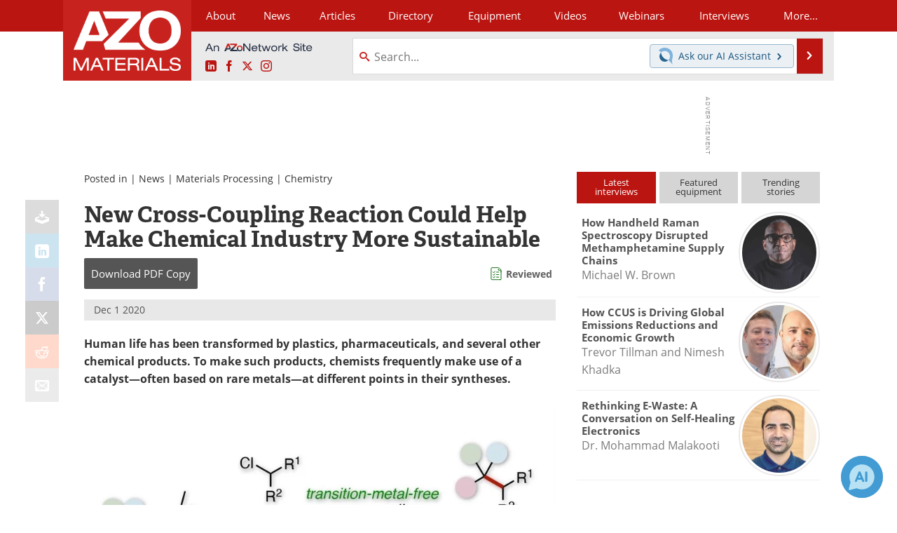

--- FILE ---
content_type: text/html; charset=utf-8
request_url: https://www.google.com/recaptcha/api2/aframe
body_size: 267
content:
<!DOCTYPE HTML><html><head><meta http-equiv="content-type" content="text/html; charset=UTF-8"></head><body><script nonce="fljhjwCNsd9sn7zuXdVzDg">/** Anti-fraud and anti-abuse applications only. See google.com/recaptcha */ try{var clients={'sodar':'https://pagead2.googlesyndication.com/pagead/sodar?'};window.addEventListener("message",function(a){try{if(a.source===window.parent){var b=JSON.parse(a.data);var c=clients[b['id']];if(c){var d=document.createElement('img');d.src=c+b['params']+'&rc='+(localStorage.getItem("rc::a")?sessionStorage.getItem("rc::b"):"");window.document.body.appendChild(d);sessionStorage.setItem("rc::e",parseInt(sessionStorage.getItem("rc::e")||0)+1);localStorage.setItem("rc::h",'1763153084028');}}}catch(b){}});window.parent.postMessage("_grecaptcha_ready", "*");}catch(b){}</script></body></html>

--- FILE ---
content_type: text/css; charset=utf-8
request_url: https://www.azom.com/bundles/css/desktop/base?v=Do4OiLa_1VwW-v36XCpJfrz9Yz8yeUDmWwo3xQlCzaA1
body_size: 104616
content:
.ui-helper-hidden{display:none}.ui-helper-hidden-accessible{border:0;clip:rect(0 0 0 0);height:1px;margin:-1px;overflow:hidden;padding:0;position:absolute;width:1px}.ui-helper-reset{margin:0;padding:0;border:0;outline:0;line-height:1.3;text-decoration:none;font-size:100%;list-style:none}.ui-helper-clearfix:before,.ui-helper-clearfix:after{content:"";display:table;border-collapse:collapse}.ui-helper-clearfix:after{clear:both}.ui-helper-zfix{width:100%;height:100%;top:0;left:0;position:absolute;opacity:0;filter:Alpha(Opacity=0)}.ui-front{z-index:100}.ui-state-disabled{cursor:default!important;pointer-events:none}.ui-icon{display:inline-block;vertical-align:middle;margin-top:-.25em;position:relative;text-indent:-99999px;overflow:hidden;background-repeat:no-repeat}.ui-widget-icon-block{left:50%;margin-left:-8px;display:block}.ui-widget-overlay{position:fixed;top:0;left:0;width:100%;height:100%}.ui-autocomplete{position:absolute;top:0;left:0;cursor:default}.ui-menu{list-style:none;padding:0;margin:0;display:block;outline:0}.ui-menu .ui-menu{position:absolute}.ui-menu .ui-menu-item{margin:0;cursor:pointer;list-style-image:url("[data-uri]")}.ui-menu .ui-menu-item-wrapper{position:relative;padding:3px 1em 3px .4em}.ui-menu .ui-menu-divider{margin:5px 0;height:0;font-size:0;line-height:0;border-width:1px 0 0 0}.ui-menu .ui-state-focus,.ui-menu .ui-state-active{margin:-1px}.ui-menu-icons{position:relative}.ui-menu-icons .ui-menu-item-wrapper{padding-left:2em}.ui-menu .ui-icon{position:absolute;top:0;bottom:0;left:.2em;margin:auto 0}.ui-menu .ui-menu-icon{left:auto;right:0}.ui-widget{font-family:Lucida Grande,Lucida Sans,Arial,sans-serif;font-size:1.1em}.ui-widget .ui-widget{font-size:1em}.ui-widget input,.ui-widget select,.ui-widget textarea,.ui-widget button{font-family:Lucida Grande,Lucida Sans,Arial,sans-serif;font-size:1em}.ui-widget.ui-widget-content{border:1px solid #c5dbec}.ui-widget-content{border:1px solid #a6c9e2;background:#fcfdfd url("/images/jquery-ui-redmond-1.12.1/ui-bg_inset-hard_100_fcfdfd_1x100.png") 50% bottom repeat-x;color:#222}.ui-widget-content a{color:#222}.ui-widget-header{border:1px solid #4297d7;background:#5c9ccc url("/images/jquery-ui-redmond-1.12.1/ui-bg_gloss-wave_55_5c9ccc_500x100.png") 50% 50% repeat-x;color:#fff;font-weight:bold}.ui-widget-header a{color:#fff}.ui-state-default,.ui-widget-content .ui-state-default,.ui-widget-header .ui-state-default,.ui-button,html .ui-button.ui-state-disabled:hover,html .ui-button.ui-state-disabled:active{border:1px solid #c5dbec;background:#dfeffc url("/images/jquery-ui-redmond-1.12.1/ui-bg_glass_85_dfeffc_1x400.png") 50% 50% repeat-x;font-weight:bold;color:#2e6e9e}.ui-state-default a,.ui-state-default a:link,.ui-state-default a:visited,a.ui-button,a:link.ui-button,a:visited.ui-button,.ui-button{color:#2e6e9e;text-decoration:none}.ui-state-hover,.ui-widget-content .ui-state-hover,.ui-widget-header .ui-state-hover,.ui-state-focus,.ui-widget-content .ui-state-focus,.ui-widget-header .ui-state-focus,.ui-button:hover,.ui-button:focus{border:1px solid #79b7e7;background:#d0e5f5 url("/images/jquery-ui-redmond-1.12.1/ui-bg_glass_75_d0e5f5_1x400.png") 50% 50% repeat-x;font-weight:bold;color:#1d5987}.ui-state-hover a,.ui-state-hover a:hover,.ui-state-hover a:link,.ui-state-hover a:visited,.ui-state-focus a,.ui-state-focus a:hover,.ui-state-focus a:link,.ui-state-focus a:visited,a.ui-button:hover,a.ui-button:focus{color:#1d5987;text-decoration:none}.ui-visual-focus{box-shadow:0 0 3px 1px #5e9ed6}.ui-state-active,.ui-widget-content .ui-state-active,.ui-widget-header .ui-state-active,a.ui-button:active,.ui-button:active,.ui-button.ui-state-active:hover{border:1px solid #79b7e7;background:#f5f8f9 url("/images/jquery-ui-redmond-1.12.1/ui-bg_inset-hard_100_f5f8f9_1x100.png") 50% 50% repeat-x;font-weight:bold;color:#e17009}.ui-icon-background,.ui-state-active .ui-icon-background{border:#79b7e7;background-color:#e17009}.ui-state-active a,.ui-state-active a:link,.ui-state-active a:visited{color:#e17009;text-decoration:none}.ui-state-highlight,.ui-widget-content .ui-state-highlight,.ui-widget-header .ui-state-highlight{border:1px solid #fad42e;background:#fbec88;color:#363636}.ui-state-checked{border:1px solid #fad42e;background:#fbec88}.ui-state-highlight a,.ui-widget-content .ui-state-highlight a,.ui-widget-header .ui-state-highlight a{color:#363636}.ui-state-error,.ui-widget-content .ui-state-error,.ui-widget-header .ui-state-error{border:1px solid #cd0a0a;background:#fef1ec url("/images/jquery-ui-redmond-1.12.1/ui-bg_glass_95_fef1ec_1x400.png") 50% 50% repeat-x;color:#cd0a0a}.ui-state-error a,.ui-widget-content .ui-state-error a,.ui-widget-header .ui-state-error a{color:#cd0a0a}.ui-state-error-text,.ui-widget-content .ui-state-error-text,.ui-widget-header .ui-state-error-text{color:#cd0a0a}.ui-priority-primary,.ui-widget-content .ui-priority-primary,.ui-widget-header .ui-priority-primary{font-weight:bold}.ui-priority-secondary,.ui-widget-content .ui-priority-secondary,.ui-widget-header .ui-priority-secondary{opacity:.7;filter:Alpha(Opacity=70);font-weight:normal}.ui-state-disabled,.ui-widget-content .ui-state-disabled,.ui-widget-header .ui-state-disabled{opacity:.35;filter:Alpha(Opacity=35);background-image:none}.ui-state-disabled .ui-icon{filter:Alpha(Opacity=35)}.ui-icon{width:16px;height:16px}.ui-icon,.ui-widget-content .ui-icon{background-image:url("/images/jquery-ui-redmond-1.12.1/ui-icons_469bdd_256x240.png")}.ui-widget-header .ui-icon{background-image:url("/images/jquery-ui-redmond-1.12.1/ui-icons_d8e7f3_256x240.png")}.ui-state-hover .ui-icon,.ui-state-focus .ui-icon,.ui-button:hover .ui-icon,.ui-button:focus .ui-icon{background-image:url("/images/jquery-ui-redmond-1.12.1/ui-icons_217bc0_256x240.png")}.ui-state-active .ui-icon,.ui-button:active .ui-icon{background-image:url("/images/jquery-ui-redmond-1.12.1/ui-icons_f9bd01_256x240.png")}.ui-state-highlight .ui-icon,.ui-button .ui-state-highlight.ui-icon{background-image:url("/images/jquery-ui-redmond-1.12.1/ui-icons_2e83ff_256x240.png")}.ui-state-error .ui-icon,.ui-state-error-text .ui-icon{background-image:url("/images/jquery-ui-redmond-1.12.1/ui-icons_cd0a0a_256x240.png")}.ui-button .ui-icon{background-image:url("/images/jquery-ui-redmond-1.12.1/ui-icons_6da8d5_256x240.png")}.ui-icon-blank{background-position:16px 16px}.ui-icon-caret-1-n{background-position:0 0}.ui-icon-caret-1-ne{background-position:-16px 0}.ui-icon-caret-1-e{background-position:-32px 0}.ui-icon-caret-1-se{background-position:-48px 0}.ui-icon-caret-1-s{background-position:-65px 0}.ui-icon-caret-1-sw{background-position:-80px 0}.ui-icon-caret-1-w{background-position:-96px 0}.ui-icon-caret-1-nw{background-position:-112px 0}.ui-icon-caret-2-n-s{background-position:-128px 0}.ui-icon-caret-2-e-w{background-position:-144px 0}.ui-icon-triangle-1-n{background-position:0 -16px}.ui-icon-triangle-1-ne{background-position:-16px -16px}.ui-icon-triangle-1-e{background-position:-32px -16px}.ui-icon-triangle-1-se{background-position:-48px -16px}.ui-icon-triangle-1-s{background-position:-65px -16px}.ui-icon-triangle-1-sw{background-position:-80px -16px}.ui-icon-triangle-1-w{background-position:-96px -16px}.ui-icon-triangle-1-nw{background-position:-112px -16px}.ui-icon-triangle-2-n-s{background-position:-128px -16px}.ui-icon-triangle-2-e-w{background-position:-144px -16px}.ui-icon-arrow-1-n{background-position:0 -32px}.ui-icon-arrow-1-ne{background-position:-16px -32px}.ui-icon-arrow-1-e{background-position:-32px -32px}.ui-icon-arrow-1-se{background-position:-48px -32px}.ui-icon-arrow-1-s{background-position:-65px -32px}.ui-icon-arrow-1-sw{background-position:-80px -32px}.ui-icon-arrow-1-w{background-position:-96px -32px}.ui-icon-arrow-1-nw{background-position:-112px -32px}.ui-icon-arrow-2-n-s{background-position:-128px -32px}.ui-icon-arrow-2-ne-sw{background-position:-144px -32px}.ui-icon-arrow-2-e-w{background-position:-160px -32px}.ui-icon-arrow-2-se-nw{background-position:-176px -32px}.ui-icon-arrowstop-1-n{background-position:-192px -32px}.ui-icon-arrowstop-1-e{background-position:-208px -32px}.ui-icon-arrowstop-1-s{background-position:-224px -32px}.ui-icon-arrowstop-1-w{background-position:-240px -32px}.ui-icon-arrowthick-1-n{background-position:1px -48px}.ui-icon-arrowthick-1-ne{background-position:-16px -48px}.ui-icon-arrowthick-1-e{background-position:-32px -48px}.ui-icon-arrowthick-1-se{background-position:-48px -48px}.ui-icon-arrowthick-1-s{background-position:-64px -48px}.ui-icon-arrowthick-1-sw{background-position:-80px -48px}.ui-icon-arrowthick-1-w{background-position:-96px -48px}.ui-icon-arrowthick-1-nw{background-position:-112px -48px}.ui-icon-arrowthick-2-n-s{background-position:-128px -48px}.ui-icon-arrowthick-2-ne-sw{background-position:-144px -48px}.ui-icon-arrowthick-2-e-w{background-position:-160px -48px}.ui-icon-arrowthick-2-se-nw{background-position:-176px -48px}.ui-icon-arrowthickstop-1-n{background-position:-192px -48px}.ui-icon-arrowthickstop-1-e{background-position:-208px -48px}.ui-icon-arrowthickstop-1-s{background-position:-224px -48px}.ui-icon-arrowthickstop-1-w{background-position:-240px -48px}.ui-icon-arrowreturnthick-1-w{background-position:0 -64px}.ui-icon-arrowreturnthick-1-n{background-position:-16px -64px}.ui-icon-arrowreturnthick-1-e{background-position:-32px -64px}.ui-icon-arrowreturnthick-1-s{background-position:-48px -64px}.ui-icon-arrowreturn-1-w{background-position:-64px -64px}.ui-icon-arrowreturn-1-n{background-position:-80px -64px}.ui-icon-arrowreturn-1-e{background-position:-96px -64px}.ui-icon-arrowreturn-1-s{background-position:-112px -64px}.ui-icon-arrowrefresh-1-w{background-position:-128px -64px}.ui-icon-arrowrefresh-1-n{background-position:-144px -64px}.ui-icon-arrowrefresh-1-e{background-position:-160px -64px}.ui-icon-arrowrefresh-1-s{background-position:-176px -64px}.ui-icon-arrow-4{background-position:0 -80px}.ui-icon-arrow-4-diag{background-position:-16px -80px}.ui-icon-extlink{background-position:-32px -80px}.ui-icon-newwin{background-position:-48px -80px}.ui-icon-refresh{background-position:-64px -80px}.ui-icon-shuffle{background-position:-80px -80px}.ui-icon-transfer-e-w{background-position:-96px -80px}.ui-icon-transferthick-e-w{background-position:-112px -80px}.ui-icon-folder-collapsed{background-position:0 -96px}.ui-icon-folder-open{background-position:-16px -96px}.ui-icon-document{background-position:-32px -96px}.ui-icon-document-b{background-position:-48px -96px}.ui-icon-note{background-position:-64px -96px}.ui-icon-mail-closed{background-position:-80px -96px}.ui-icon-mail-open{background-position:-96px -96px}.ui-icon-suitcase{background-position:-112px -96px}.ui-icon-comment{background-position:-128px -96px}.ui-icon-person{background-position:-144px -96px}.ui-icon-print{background-position:-160px -96px}.ui-icon-trash{background-position:-176px -96px}.ui-icon-locked{background-position:-192px -96px}.ui-icon-unlocked{background-position:-208px -96px}.ui-icon-bookmark{background-position:-224px -96px}.ui-icon-tag{background-position:-240px -96px}.ui-icon-home{background-position:0 -112px}.ui-icon-flag{background-position:-16px -112px}.ui-icon-calendar{background-position:-32px -112px}.ui-icon-cart{background-position:-48px -112px}.ui-icon-pencil{background-position:-64px -112px}.ui-icon-clock{background-position:-80px -112px}.ui-icon-disk{background-position:-96px -112px}.ui-icon-calculator{background-position:-112px -112px}.ui-icon-zoomin{background-position:-128px -112px}.ui-icon-zoomout{background-position:-144px -112px}.ui-icon-search{background-position:-160px -112px}.ui-icon-wrench{background-position:-176px -112px}.ui-icon-gear{background-position:-192px -112px}.ui-icon-heart{background-position:-208px -112px}.ui-icon-star{background-position:-224px -112px}.ui-icon-link{background-position:-240px -112px}.ui-icon-cancel{background-position:0 -128px}.ui-icon-plus{background-position:-16px -128px}.ui-icon-plusthick{background-position:-32px -128px}.ui-icon-minus{background-position:-48px -128px}.ui-icon-minusthick{background-position:-64px -128px}.ui-icon-close{background-position:-80px -128px}.ui-icon-closethick{background-position:-96px -128px}.ui-icon-key{background-position:-112px -128px}.ui-icon-lightbulb{background-position:-128px -128px}.ui-icon-scissors{background-position:-144px -128px}.ui-icon-clipboard{background-position:-160px -128px}.ui-icon-copy{background-position:-176px -128px}.ui-icon-contact{background-position:-192px -128px}.ui-icon-image{background-position:-208px -128px}.ui-icon-video{background-position:-224px -128px}.ui-icon-script{background-position:-240px -128px}.ui-icon-alert{background-position:0 -144px}.ui-icon-info{background-position:-16px -144px}.ui-icon-notice{background-position:-32px -144px}.ui-icon-help{background-position:-48px -144px}.ui-icon-check{background-position:-64px -144px}.ui-icon-bullet{background-position:-80px -144px}.ui-icon-radio-on{background-position:-96px -144px}.ui-icon-radio-off{background-position:-112px -144px}.ui-icon-pin-w{background-position:-128px -144px}.ui-icon-pin-s{background-position:-144px -144px}.ui-icon-play{background-position:0 -160px}.ui-icon-pause{background-position:-16px -160px}.ui-icon-seek-next{background-position:-32px -160px}.ui-icon-seek-prev{background-position:-48px -160px}.ui-icon-seek-end{background-position:-64px -160px}.ui-icon-seek-start{background-position:-80px -160px}.ui-icon-seek-first{background-position:-80px -160px}.ui-icon-stop{background-position:-96px -160px}.ui-icon-eject{background-position:-112px -160px}.ui-icon-volume-off{background-position:-128px -160px}.ui-icon-volume-on{background-position:-144px -160px}.ui-icon-power{background-position:0 -176px}.ui-icon-signal-diag{background-position:-16px -176px}.ui-icon-signal{background-position:-32px -176px}.ui-icon-battery-0{background-position:-48px -176px}.ui-icon-battery-1{background-position:-64px -176px}.ui-icon-battery-2{background-position:-80px -176px}.ui-icon-battery-3{background-position:-96px -176px}.ui-icon-circle-plus{background-position:0 -192px}.ui-icon-circle-minus{background-position:-16px -192px}.ui-icon-circle-close{background-position:-32px -192px}.ui-icon-circle-triangle-e{background-position:-48px -192px}.ui-icon-circle-triangle-s{background-position:-64px -192px}.ui-icon-circle-triangle-w{background-position:-80px -192px}.ui-icon-circle-triangle-n{background-position:-96px -192px}.ui-icon-circle-arrow-e{background-position:-112px -192px}.ui-icon-circle-arrow-s{background-position:-128px -192px}.ui-icon-circle-arrow-w{background-position:-144px -192px}.ui-icon-circle-arrow-n{background-position:-160px -192px}.ui-icon-circle-zoomin{background-position:-176px -192px}.ui-icon-circle-zoomout{background-position:-192px -192px}.ui-icon-circle-check{background-position:-208px -192px}.ui-icon-circlesmall-plus{background-position:0 -208px}.ui-icon-circlesmall-minus{background-position:-16px -208px}.ui-icon-circlesmall-close{background-position:-32px -208px}.ui-icon-squaresmall-plus{background-position:-48px -208px}.ui-icon-squaresmall-minus{background-position:-64px -208px}.ui-icon-squaresmall-close{background-position:-80px -208px}.ui-icon-grip-dotted-vertical{background-position:0 -224px}.ui-icon-grip-dotted-horizontal{background-position:-16px -224px}.ui-icon-grip-solid-vertical{background-position:-32px -224px}.ui-icon-grip-solid-horizontal{background-position:-48px -224px}.ui-icon-gripsmall-diagonal-se{background-position:-64px -224px}.ui-icon-grip-diagonal-se{background-position:-80px -224px}.ui-corner-all,.ui-corner-top,.ui-corner-left,.ui-corner-tl{border-top-left-radius:5px}.ui-corner-all,.ui-corner-top,.ui-corner-right,.ui-corner-tr{border-top-right-radius:5px}.ui-corner-all,.ui-corner-bottom,.ui-corner-left,.ui-corner-bl{border-bottom-left-radius:5px}.ui-corner-all,.ui-corner-bottom,.ui-corner-right,.ui-corner-br{border-bottom-right-radius:5px}.ui-widget-overlay{background:#aaa;opacity:.3;filter:Alpha(Opacity=30)}.ui-widget-shadow{-webkit-box-shadow:-8px -8px 8px #aaa;box-shadow:-8px -8px 8px #aaa}html{font-family:sans-serif;-ms-text-size-adjust:100%;-webkit-text-size-adjust:100%}body{margin:0}article,aside,details,figcaption,figure,footer,header,hgroup,main,menu,nav,section,summary{display:block}audio,canvas,progress,video{display:inline-block;vertical-align:baseline}audio:not([controls]){display:none;height:0}[hidden],template{display:none}a{background-color:transparent}a:active,a:hover{outline:0}abbr[title]{border-bottom:0;text-decoration:underline;text-decoration:underline dotted}b,strong{font-weight:bold}dfn{font-style:italic}h1{font-size:2em;margin:.67em 0}mark{background:#ff0;color:#000}small{font-size:80%}sub,sup{font-size:75%;line-height:0;position:relative;vertical-align:baseline}sup{top:-.5em}sub{bottom:-.25em}img{border:0}svg:not(:root){overflow:hidden}figure{margin:1em 40px}hr{-webkit-box-sizing:content-box;-moz-box-sizing:content-box;box-sizing:content-box;height:0}pre{overflow:auto}code,kbd,pre,samp{font-family:monospace,monospace;font-size:1em}button,input,optgroup,select,textarea{color:inherit;font:inherit;margin:0}button{overflow:visible}button,select{text-transform:none}button,html input[type="button"],input[type="reset"],input[type="submit"]{-webkit-appearance:button;cursor:pointer}button[disabled],html input[disabled]{cursor:default}button::-moz-focus-inner,input::-moz-focus-inner{border:0;padding:0}input{line-height:normal}input[type="checkbox"],input[type="radio"]{-webkit-box-sizing:border-box;-moz-box-sizing:border-box;box-sizing:border-box;padding:0}input[type="number"]::-webkit-inner-spin-button,input[type="number"]::-webkit-outer-spin-button{height:auto}input[type="search"]{-webkit-appearance:textfield;-webkit-box-sizing:content-box;-moz-box-sizing:content-box;box-sizing:content-box}input[type="search"]::-webkit-search-cancel-button,input[type="search"]::-webkit-search-decoration{-webkit-appearance:none}fieldset{border:1px solid #c0c0c0;margin:0 2px;padding:.35em .625em .75em}legend{border:0;padding:0}textarea{overflow:auto}optgroup{font-weight:bold}table{border-collapse:collapse;border-spacing:0}td,th{padding:0}@media print{*,*:before,*:after{color:#000!important;text-shadow:none!important;background:transparent!important;-webkit-box-shadow:none!important;box-shadow:none!important}a,a:visited{text-decoration:underline}a[href]:after{content:" (" attr(href) ")"}abbr[title]:after{content:" (" attr(title) ")"}a[href^="#"]:after,a[href^="javascript:"]:after{content:""}pre,blockquote{border:1px solid #999;page-break-inside:avoid}thead{display:table-header-group}tr,img{page-break-inside:avoid}img{max-width:100%!important}p,h2,h3{orphans:3;widows:3}h2,h3{page-break-after:avoid}.navbar{display:none}.btn>.caret,.dropup>.btn>.caret{border-top-color:#000!important}.label{border:1px solid #000}.table{border-collapse:collapse!important}.table td,.table th{background-color:#fff!important}.table-bordered th,.table-bordered td{border:1px solid #ddd!important}}*{-webkit-box-sizing:border-box;-moz-box-sizing:border-box;box-sizing:border-box}*:before,*:after{-webkit-box-sizing:border-box;-moz-box-sizing:border-box;box-sizing:border-box}html{font-size:10px;-webkit-tap-highlight-color:rgba(0,0,0,0)}body{font-family:"Open Sans",Helvetica,Arial,sans-serif;font-size:14px;line-height:1.42857143;color:#333;background-color:#fafafa}input,button,select,textarea{font-family:inherit;font-size:inherit;line-height:inherit}a{color:#428bca;text-decoration:none}a:hover,a:focus{color:#2a6496;text-decoration:underline}a:focus{outline:5px auto -webkit-focus-ring-color;outline-offset:-2px}figure{margin:0}img{vertical-align:middle}.img-responsive,.carousel-inner>.item>img,.carousel-inner>.item>a>img{display:block;max-width:100%;height:auto}.img-rounded{border-radius:6px}.img-thumbnail{padding:4px;line-height:1.42857143;background-color:#fafafa;border:1px solid #ddd;border-radius:4px;-webkit-transition:all .2s ease-in-out;-o-transition:all .2s ease-in-out;transition:all .2s ease-in-out;display:inline-block;max-width:100%;height:auto}.img-circle{border-radius:50%}hr{margin-top:20px;margin-bottom:20px;border:0;border-top:1px solid #eee}.sr-only{position:absolute;width:1px;height:1px;padding:0;margin:-1px;overflow:hidden;clip:rect(0,0,0,0);border:0}.sr-only-focusable:active,.sr-only-focusable:focus{position:static;width:auto;height:auto;margin:0;overflow:visible;clip:auto}[role="button"]{cursor:pointer}h1,h2,h3,h4,h5,h6,.h1,.h2,.h3,.h4,.h5,.h6{font-family:inherit;font-weight:500;line-height:1.1;color:inherit}h1 small,h2 small,h3 small,h4 small,h5 small,h6 small,.h1 small,.h2 small,.h3 small,.h4 small,.h5 small,.h6 small,h1 .small,h2 .small,h3 .small,h4 .small,h5 .small,h6 .small,.h1 .small,.h2 .small,.h3 .small,.h4 .small,.h5 .small,.h6 .small{font-weight:400;line-height:1;color:#777}h1,.h1,h2,.h2,h3,.h3{margin-top:20px;margin-bottom:10px}h1 small,.h1 small,h2 small,.h2 small,h3 small,.h3 small,h1 .small,.h1 .small,h2 .small,.h2 .small,h3 .small,.h3 .small{font-size:65%}h4,.h4,h5,.h5,h6,.h6{margin-top:10px;margin-bottom:10px}h4 small,.h4 small,h5 small,.h5 small,h6 small,.h6 small,h4 .small,.h4 .small,h5 .small,.h5 .small,h6 .small,.h6 .small{font-size:75%}h1,.h1{font-size:36px}h2,.h2{font-size:30px}h3,.h3{font-size:24px}h4,.h4{font-size:18px}h5,.h5{font-size:14px}h6,.h6{font-size:12px}p{margin:0 0 10px}.lead{margin-bottom:20px;font-size:16px;font-weight:300;line-height:1.4}@media(min-width:768px){.lead{font-size:21px}}small,.small{font-size:85%}mark,.mark{padding:.2em;background-color:#fcf8e3}.text-left{text-align:left}.text-right{text-align:right}.text-center{text-align:center}.text-justify{text-align:justify}.text-nowrap{white-space:nowrap}.text-lowercase{text-transform:lowercase}.text-uppercase{text-transform:uppercase}.text-capitalize{text-transform:capitalize}.text-muted{color:#777}.text-primary{color:#428bca}a.text-primary:hover,a.text-primary:focus{color:#3071a9}.text-success{color:#3c763d}a.text-success:hover,a.text-success:focus{color:#2b542c}.text-info{color:#31708f}a.text-info:hover,a.text-info:focus{color:#245269}.text-warning{color:#8a6d3b}a.text-warning:hover,a.text-warning:focus{color:#66512c}.text-danger{color:#a94442}a.text-danger:hover,a.text-danger:focus{color:#843534}.bg-primary{color:#fff;background-color:#428bca}a.bg-primary:hover,a.bg-primary:focus{background-color:#3071a9}.bg-success{background-color:#dff0d8}a.bg-success:hover,a.bg-success:focus{background-color:#c1e2b3}.bg-info{background-color:#d9edf7}a.bg-info:hover,a.bg-info:focus{background-color:#afd9ee}.bg-warning{background-color:#fcf8e3}a.bg-warning:hover,a.bg-warning:focus{background-color:#f7ecb5}.bg-danger{background-color:#f2dede}a.bg-danger:hover,a.bg-danger:focus{background-color:#e4b9b9}.page-header{padding-bottom:9px;margin:40px 0 20px;border-bottom:1px solid #eee}ul,ol{margin-top:0;margin-bottom:10px}ul ul,ol ul,ul ol,ol ol{margin-bottom:0}.list-unstyled{padding-left:0;list-style:none}.list-inline{padding-left:0;list-style:none;margin-left:-5px}.list-inline>li{display:inline-block;padding-right:5px;padding-left:5px}dl{margin-top:0;margin-bottom:20px}dt,dd{line-height:1.42857143}dt{font-weight:700}dd{margin-left:0}@media(min-width:768px){.dl-horizontal dt{float:left;width:160px;clear:left;text-align:right;overflow:hidden;text-overflow:ellipsis;white-space:nowrap}.dl-horizontal dd{margin-left:180px}}abbr[title],abbr[data-original-title]{cursor:help}.initialism{font-size:90%;text-transform:uppercase}blockquote{padding:10px 20px;margin:0 0 20px;font-size:17.5px;border-left:5px solid #eee}blockquote p:last-child,blockquote ul:last-child,blockquote ol:last-child{margin-bottom:0}blockquote footer,blockquote small,blockquote .small{display:block;font-size:80%;line-height:1.42857143;color:#777}blockquote footer:before,blockquote small:before,blockquote .small:before{content:"— "}.blockquote-reverse,blockquote.pull-right{padding-right:15px;padding-left:0;text-align:right;border-right:5px solid #eee;border-left:0}.blockquote-reverse footer:before,blockquote.pull-right footer:before,.blockquote-reverse small:before,blockquote.pull-right small:before,.blockquote-reverse .small:before,blockquote.pull-right .small:before{content:""}.blockquote-reverse footer:after,blockquote.pull-right footer:after,.blockquote-reverse small:after,blockquote.pull-right small:after,.blockquote-reverse .small:after,blockquote.pull-right .small:after{content:" —"}address{margin-bottom:20px;font-style:normal;line-height:1.42857143}.container{padding-right:0;padding-left:0;margin-right:auto;margin-left:auto}@media(min-width:768px){.container{width:720px}}@media(min-width:992px){.container{width:940px}}@media(min-width:1200px){.container{width:1140px}}.container-fluid{padding-right:0;padding-left:0;margin-right:auto;margin-left:auto}.row{margin-right:0;margin-left:0}.row-no-gutters{margin-right:0;margin-left:0}.row-no-gutters [class*="col-"]{padding-right:0;padding-left:0}.col-xs-1,.col-sm-1,.col-md-1,.col-lg-1,.col-xs-2,.col-sm-2,.col-md-2,.col-lg-2,.col-xs-3,.col-sm-3,.col-md-3,.col-lg-3,.col-xs-4,.col-sm-4,.col-md-4,.col-lg-4,.col-xs-5,.col-sm-5,.col-md-5,.col-lg-5,.col-xs-6,.col-sm-6,.col-md-6,.col-lg-6,.col-xs-7,.col-sm-7,.col-md-7,.col-lg-7,.col-xs-8,.col-sm-8,.col-md-8,.col-lg-8,.col-xs-9,.col-sm-9,.col-md-9,.col-lg-9,.col-xs-10,.col-sm-10,.col-md-10,.col-lg-10,.col-xs-11,.col-sm-11,.col-md-11,.col-lg-11,.col-xs-12,.col-sm-12,.col-md-12,.col-lg-12{position:relative;min-height:1px;padding-right:0;padding-left:0}.col-xs-1,.col-xs-2,.col-xs-3,.col-xs-4,.col-xs-5,.col-xs-6,.col-xs-7,.col-xs-8,.col-xs-9,.col-xs-10,.col-xs-11,.col-xs-12{float:left}.col-xs-12{width:100%}.col-xs-11{width:91.66666667%}.col-xs-10{width:83.33333333%}.col-xs-9{width:75%}.col-xs-8{width:66.66666667%}.col-xs-7{width:58.33333333%}.col-xs-6{width:50%}.col-xs-5{width:41.66666667%}.col-xs-4{width:33.33333333%}.col-xs-3{width:25%}.col-xs-2{width:16.66666667%}.col-xs-1{width:8.33333333%}.col-xs-pull-12{right:100%}.col-xs-pull-11{right:91.66666667%}.col-xs-pull-10{right:83.33333333%}.col-xs-pull-9{right:75%}.col-xs-pull-8{right:66.66666667%}.col-xs-pull-7{right:58.33333333%}.col-xs-pull-6{right:50%}.col-xs-pull-5{right:41.66666667%}.col-xs-pull-4{right:33.33333333%}.col-xs-pull-3{right:25%}.col-xs-pull-2{right:16.66666667%}.col-xs-pull-1{right:8.33333333%}.col-xs-pull-0{right:auto}.col-xs-push-12{left:100%}.col-xs-push-11{left:91.66666667%}.col-xs-push-10{left:83.33333333%}.col-xs-push-9{left:75%}.col-xs-push-8{left:66.66666667%}.col-xs-push-7{left:58.33333333%}.col-xs-push-6{left:50%}.col-xs-push-5{left:41.66666667%}.col-xs-push-4{left:33.33333333%}.col-xs-push-3{left:25%}.col-xs-push-2{left:16.66666667%}.col-xs-push-1{left:8.33333333%}.col-xs-push-0{left:auto}.col-xs-offset-12{margin-left:100%}.col-xs-offset-11{margin-left:91.66666667%}.col-xs-offset-10{margin-left:83.33333333%}.col-xs-offset-9{margin-left:75%}.col-xs-offset-8{margin-left:66.66666667%}.col-xs-offset-7{margin-left:58.33333333%}.col-xs-offset-6{margin-left:50%}.col-xs-offset-5{margin-left:41.66666667%}.col-xs-offset-4{margin-left:33.33333333%}.col-xs-offset-3{margin-left:25%}.col-xs-offset-2{margin-left:16.66666667%}.col-xs-offset-1{margin-left:8.33333333%}.col-xs-offset-0{margin-left:0%}@media(min-width:768px){.col-sm-1,.col-sm-2,.col-sm-3,.col-sm-4,.col-sm-5,.col-sm-6,.col-sm-7,.col-sm-8,.col-sm-9,.col-sm-10,.col-sm-11,.col-sm-12{float:left}.col-sm-12{width:100%}.col-sm-11{width:91.66666667%}.col-sm-10{width:83.33333333%}.col-sm-9{width:75%}.col-sm-8{width:66.66666667%}.col-sm-7{width:58.33333333%}.col-sm-6{width:50%}.col-sm-5{width:41.66666667%}.col-sm-4{width:33.33333333%}.col-sm-3{width:25%}.col-sm-2{width:16.66666667%}.col-sm-1{width:8.33333333%}.col-sm-pull-12{right:100%}.col-sm-pull-11{right:91.66666667%}.col-sm-pull-10{right:83.33333333%}.col-sm-pull-9{right:75%}.col-sm-pull-8{right:66.66666667%}.col-sm-pull-7{right:58.33333333%}.col-sm-pull-6{right:50%}.col-sm-pull-5{right:41.66666667%}.col-sm-pull-4{right:33.33333333%}.col-sm-pull-3{right:25%}.col-sm-pull-2{right:16.66666667%}.col-sm-pull-1{right:8.33333333%}.col-sm-pull-0{right:auto}.col-sm-push-12{left:100%}.col-sm-push-11{left:91.66666667%}.col-sm-push-10{left:83.33333333%}.col-sm-push-9{left:75%}.col-sm-push-8{left:66.66666667%}.col-sm-push-7{left:58.33333333%}.col-sm-push-6{left:50%}.col-sm-push-5{left:41.66666667%}.col-sm-push-4{left:33.33333333%}.col-sm-push-3{left:25%}.col-sm-push-2{left:16.66666667%}.col-sm-push-1{left:8.33333333%}.col-sm-push-0{left:auto}.col-sm-offset-12{margin-left:100%}.col-sm-offset-11{margin-left:91.66666667%}.col-sm-offset-10{margin-left:83.33333333%}.col-sm-offset-9{margin-left:75%}.col-sm-offset-8{margin-left:66.66666667%}.col-sm-offset-7{margin-left:58.33333333%}.col-sm-offset-6{margin-left:50%}.col-sm-offset-5{margin-left:41.66666667%}.col-sm-offset-4{margin-left:33.33333333%}.col-sm-offset-3{margin-left:25%}.col-sm-offset-2{margin-left:16.66666667%}.col-sm-offset-1{margin-left:8.33333333%}.col-sm-offset-0{margin-left:0%}}@media(min-width:992px){.col-md-1,.col-md-2,.col-md-3,.col-md-4,.col-md-5,.col-md-6,.col-md-7,.col-md-8,.col-md-9,.col-md-10,.col-md-11,.col-md-12{float:left}.col-md-12{width:100%}.col-md-11{width:91.66666667%}.col-md-10{width:83.33333333%}.col-md-9{width:75%}.col-md-8{width:66.66666667%}.col-md-7{width:58.33333333%}.col-md-6{width:50%}.col-md-5{width:41.66666667%}.col-md-4{width:33.33333333%}.col-md-3{width:25%}.col-md-2{width:16.66666667%}.col-md-1{width:8.33333333%}.col-md-pull-12{right:100%}.col-md-pull-11{right:91.66666667%}.col-md-pull-10{right:83.33333333%}.col-md-pull-9{right:75%}.col-md-pull-8{right:66.66666667%}.col-md-pull-7{right:58.33333333%}.col-md-pull-6{right:50%}.col-md-pull-5{right:41.66666667%}.col-md-pull-4{right:33.33333333%}.col-md-pull-3{right:25%}.col-md-pull-2{right:16.66666667%}.col-md-pull-1{right:8.33333333%}.col-md-pull-0{right:auto}.col-md-push-12{left:100%}.col-md-push-11{left:91.66666667%}.col-md-push-10{left:83.33333333%}.col-md-push-9{left:75%}.col-md-push-8{left:66.66666667%}.col-md-push-7{left:58.33333333%}.col-md-push-6{left:50%}.col-md-push-5{left:41.66666667%}.col-md-push-4{left:33.33333333%}.col-md-push-3{left:25%}.col-md-push-2{left:16.66666667%}.col-md-push-1{left:8.33333333%}.col-md-push-0{left:auto}.col-md-offset-12{margin-left:100%}.col-md-offset-11{margin-left:91.66666667%}.col-md-offset-10{margin-left:83.33333333%}.col-md-offset-9{margin-left:75%}.col-md-offset-8{margin-left:66.66666667%}.col-md-offset-7{margin-left:58.33333333%}.col-md-offset-6{margin-left:50%}.col-md-offset-5{margin-left:41.66666667%}.col-md-offset-4{margin-left:33.33333333%}.col-md-offset-3{margin-left:25%}.col-md-offset-2{margin-left:16.66666667%}.col-md-offset-1{margin-left:8.33333333%}.col-md-offset-0{margin-left:0%}}@media(min-width:1200px){.col-lg-1,.col-lg-2,.col-lg-3,.col-lg-4,.col-lg-5,.col-lg-6,.col-lg-7,.col-lg-8,.col-lg-9,.col-lg-10,.col-lg-11,.col-lg-12{float:left}.col-lg-12{width:100%}.col-lg-11{width:91.66666667%}.col-lg-10{width:83.33333333%}.col-lg-9{width:75%}.col-lg-8{width:66.66666667%}.col-lg-7{width:58.33333333%}.col-lg-6{width:50%}.col-lg-5{width:41.66666667%}.col-lg-4{width:33.33333333%}.col-lg-3{width:25%}.col-lg-2{width:16.66666667%}.col-lg-1{width:8.33333333%}.col-lg-pull-12{right:100%}.col-lg-pull-11{right:91.66666667%}.col-lg-pull-10{right:83.33333333%}.col-lg-pull-9{right:75%}.col-lg-pull-8{right:66.66666667%}.col-lg-pull-7{right:58.33333333%}.col-lg-pull-6{right:50%}.col-lg-pull-5{right:41.66666667%}.col-lg-pull-4{right:33.33333333%}.col-lg-pull-3{right:25%}.col-lg-pull-2{right:16.66666667%}.col-lg-pull-1{right:8.33333333%}.col-lg-pull-0{right:auto}.col-lg-push-12{left:100%}.col-lg-push-11{left:91.66666667%}.col-lg-push-10{left:83.33333333%}.col-lg-push-9{left:75%}.col-lg-push-8{left:66.66666667%}.col-lg-push-7{left:58.33333333%}.col-lg-push-6{left:50%}.col-lg-push-5{left:41.66666667%}.col-lg-push-4{left:33.33333333%}.col-lg-push-3{left:25%}.col-lg-push-2{left:16.66666667%}.col-lg-push-1{left:8.33333333%}.col-lg-push-0{left:auto}.col-lg-offset-12{margin-left:100%}.col-lg-offset-11{margin-left:91.66666667%}.col-lg-offset-10{margin-left:83.33333333%}.col-lg-offset-9{margin-left:75%}.col-lg-offset-8{margin-left:66.66666667%}.col-lg-offset-7{margin-left:58.33333333%}.col-lg-offset-6{margin-left:50%}.col-lg-offset-5{margin-left:41.66666667%}.col-lg-offset-4{margin-left:33.33333333%}.col-lg-offset-3{margin-left:25%}.col-lg-offset-2{margin-left:16.66666667%}.col-lg-offset-1{margin-left:8.33333333%}.col-lg-offset-0{margin-left:0%}}table{background-color:transparent}table col[class*="col-"]{position:static;display:table-column;float:none}table td[class*="col-"],table th[class*="col-"]{position:static;display:table-cell;float:none}caption{padding-top:8px;padding-bottom:8px;color:#777;text-align:left}th{text-align:left}.table{width:100%;max-width:100%;margin-bottom:20px}.table>thead>tr>th,.table>tbody>tr>th,.table>tfoot>tr>th,.table>thead>tr>td,.table>tbody>tr>td,.table>tfoot>tr>td{padding:8px;line-height:1.42857143;vertical-align:top;border-top:1px solid #ddd}.table>thead>tr>th{vertical-align:bottom;border-bottom:2px solid #ddd}.table>caption+thead>tr:first-child>th,.table>colgroup+thead>tr:first-child>th,.table>thead:first-child>tr:first-child>th,.table>caption+thead>tr:first-child>td,.table>colgroup+thead>tr:first-child>td,.table>thead:first-child>tr:first-child>td{border-top:0}.table>tbody+tbody{border-top:2px solid #ddd}.table .table{background-color:#fafafa}.table-condensed>thead>tr>th,.table-condensed>tbody>tr>th,.table-condensed>tfoot>tr>th,.table-condensed>thead>tr>td,.table-condensed>tbody>tr>td,.table-condensed>tfoot>tr>td{padding:5px}.table-bordered{border:1px solid #ddd}.table-bordered>thead>tr>th,.table-bordered>tbody>tr>th,.table-bordered>tfoot>tr>th,.table-bordered>thead>tr>td,.table-bordered>tbody>tr>td,.table-bordered>tfoot>tr>td{border:1px solid #ddd}.table-bordered>thead>tr>th,.table-bordered>thead>tr>td{border-bottom-width:2px}.table-striped>tbody>tr:nth-of-type(odd){background-color:#f9f9f9}.table-hover>tbody>tr:hover{background-color:#f5f5f5}.table>thead>tr>td.active,.table>tbody>tr>td.active,.table>tfoot>tr>td.active,.table>thead>tr>th.active,.table>tbody>tr>th.active,.table>tfoot>tr>th.active,.table>thead>tr.active>td,.table>tbody>tr.active>td,.table>tfoot>tr.active>td,.table>thead>tr.active>th,.table>tbody>tr.active>th,.table>tfoot>tr.active>th{background-color:#f5f5f5}.table-hover>tbody>tr>td.active:hover,.table-hover>tbody>tr>th.active:hover,.table-hover>tbody>tr.active:hover>td,.table-hover>tbody>tr:hover>.active,.table-hover>tbody>tr.active:hover>th{background-color:#e8e8e8}.table>thead>tr>td.success,.table>tbody>tr>td.success,.table>tfoot>tr>td.success,.table>thead>tr>th.success,.table>tbody>tr>th.success,.table>tfoot>tr>th.success,.table>thead>tr.success>td,.table>tbody>tr.success>td,.table>tfoot>tr.success>td,.table>thead>tr.success>th,.table>tbody>tr.success>th,.table>tfoot>tr.success>th{background-color:#dff0d8}.table-hover>tbody>tr>td.success:hover,.table-hover>tbody>tr>th.success:hover,.table-hover>tbody>tr.success:hover>td,.table-hover>tbody>tr:hover>.success,.table-hover>tbody>tr.success:hover>th{background-color:#d0e9c6}.table>thead>tr>td.info,.table>tbody>tr>td.info,.table>tfoot>tr>td.info,.table>thead>tr>th.info,.table>tbody>tr>th.info,.table>tfoot>tr>th.info,.table>thead>tr.info>td,.table>tbody>tr.info>td,.table>tfoot>tr.info>td,.table>thead>tr.info>th,.table>tbody>tr.info>th,.table>tfoot>tr.info>th{background-color:#d9edf7}.table-hover>tbody>tr>td.info:hover,.table-hover>tbody>tr>th.info:hover,.table-hover>tbody>tr.info:hover>td,.table-hover>tbody>tr:hover>.info,.table-hover>tbody>tr.info:hover>th{background-color:#c4e3f3}.table>thead>tr>td.warning,.table>tbody>tr>td.warning,.table>tfoot>tr>td.warning,.table>thead>tr>th.warning,.table>tbody>tr>th.warning,.table>tfoot>tr>th.warning,.table>thead>tr.warning>td,.table>tbody>tr.warning>td,.table>tfoot>tr.warning>td,.table>thead>tr.warning>th,.table>tbody>tr.warning>th,.table>tfoot>tr.warning>th{background-color:#fcf8e3}.table-hover>tbody>tr>td.warning:hover,.table-hover>tbody>tr>th.warning:hover,.table-hover>tbody>tr.warning:hover>td,.table-hover>tbody>tr:hover>.warning,.table-hover>tbody>tr.warning:hover>th{background-color:#faf2cc}.table>thead>tr>td.danger,.table>tbody>tr>td.danger,.table>tfoot>tr>td.danger,.table>thead>tr>th.danger,.table>tbody>tr>th.danger,.table>tfoot>tr>th.danger,.table>thead>tr.danger>td,.table>tbody>tr.danger>td,.table>tfoot>tr.danger>td,.table>thead>tr.danger>th,.table>tbody>tr.danger>th,.table>tfoot>tr.danger>th{background-color:#f2dede}.table-hover>tbody>tr>td.danger:hover,.table-hover>tbody>tr>th.danger:hover,.table-hover>tbody>tr.danger:hover>td,.table-hover>tbody>tr:hover>.danger,.table-hover>tbody>tr.danger:hover>th{background-color:#ebcccc}.table-responsive{min-height:.01%;overflow-x:auto}@media screen and (max-width:767px){.table-responsive{width:100%;margin-bottom:15px;overflow-y:hidden;-ms-overflow-style:-ms-autohiding-scrollbar;border:1px solid #ddd}.table-responsive>.table{margin-bottom:0}.table-responsive>.table>thead>tr>th,.table-responsive>.table>tbody>tr>th,.table-responsive>.table>tfoot>tr>th,.table-responsive>.table>thead>tr>td,.table-responsive>.table>tbody>tr>td,.table-responsive>.table>tfoot>tr>td{white-space:nowrap}.table-responsive>.table-bordered{border:0}.table-responsive>.table-bordered>thead>tr>th:first-child,.table-responsive>.table-bordered>tbody>tr>th:first-child,.table-responsive>.table-bordered>tfoot>tr>th:first-child,.table-responsive>.table-bordered>thead>tr>td:first-child,.table-responsive>.table-bordered>tbody>tr>td:first-child,.table-responsive>.table-bordered>tfoot>tr>td:first-child{border-left:0}.table-responsive>.table-bordered>thead>tr>th:last-child,.table-responsive>.table-bordered>tbody>tr>th:last-child,.table-responsive>.table-bordered>tfoot>tr>th:last-child,.table-responsive>.table-bordered>thead>tr>td:last-child,.table-responsive>.table-bordered>tbody>tr>td:last-child,.table-responsive>.table-bordered>tfoot>tr>td:last-child{border-right:0}.table-responsive>.table-bordered>tbody>tr:last-child>th,.table-responsive>.table-bordered>tfoot>tr:last-child>th,.table-responsive>.table-bordered>tbody>tr:last-child>td,.table-responsive>.table-bordered>tfoot>tr:last-child>td{border-bottom:0}}fieldset{min-width:0;padding:0;margin:0;border:0}legend{display:block;width:100%;padding:0;margin-bottom:20px;font-size:21px;line-height:inherit;color:#333;border:0;border-bottom:1px solid #e5e5e5}label{display:inline-block;max-width:100%;margin-bottom:5px;font-weight:700}input[type="search"]{-webkit-box-sizing:border-box;-moz-box-sizing:border-box;box-sizing:border-box;-webkit-appearance:none;appearance:none}input[type="radio"],input[type="checkbox"]{margin:4px 0 0;margin-top:1px \9;line-height:normal}input[type="radio"][disabled],input[type="checkbox"][disabled],input[type="radio"].disabled,input[type="checkbox"].disabled,fieldset[disabled] input[type="radio"],fieldset[disabled] input[type="checkbox"]{cursor:not-allowed}input[type="file"]{display:block}input[type="range"]{display:block;width:100%}select[multiple],select[size]{height:auto}input[type="file"]:focus,input[type="radio"]:focus,input[type="checkbox"]:focus{outline:5px auto -webkit-focus-ring-color;outline-offset:-2px}output{display:block;padding-top:7px;font-size:14px;line-height:1.42857143;color:#555}.form-control{display:block;width:100%;height:34px;padding:6px 12px;font-size:14px;line-height:1.42857143;color:#555;background-color:#fff;background-image:none;border:1px solid #ccc;border-radius:4px;-webkit-box-shadow:inset 0 1px 1px rgba(0,0,0,.075);box-shadow:inset 0 1px 1px rgba(0,0,0,.075);-webkit-transition:border-color ease-in-out .15s,-webkit-box-shadow ease-in-out .15s;-o-transition:border-color ease-in-out .15s,box-shadow ease-in-out .15s;transition:border-color ease-in-out .15s,box-shadow ease-in-out .15s}.form-control:focus{border-color:#66afe9;outline:0;-webkit-box-shadow:inset 0 1px 1px rgba(0,0,0,.075),0 0 8px rgba(102,175,233,.6);box-shadow:inset 0 1px 1px rgba(0,0,0,.075),0 0 8px rgba(102,175,233,.6)}.form-control::-moz-placeholder{color:#777;opacity:1}.form-control:-ms-input-placeholder{color:#777}.form-control::-webkit-input-placeholder{color:#777}.form-control::-ms-expand{background-color:transparent;border:0}.form-control[disabled],.form-control[readonly],fieldset[disabled] .form-control{background-color:#eee;opacity:1}.form-control[disabled],fieldset[disabled] .form-control{cursor:not-allowed}textarea.form-control{height:auto}@media screen and (-webkit-min-device-pixel-ratio:0){input[type="date"].form-control,input[type="time"].form-control,input[type="datetime-local"].form-control,input[type="month"].form-control{line-height:34px}input[type="date"].input-sm,input[type="time"].input-sm,input[type="datetime-local"].input-sm,input[type="month"].input-sm,.input-group-sm input[type="date"],.input-group-sm input[type="time"],.input-group-sm input[type="datetime-local"],.input-group-sm input[type="month"]{line-height:30px}input[type="date"].input-lg,input[type="time"].input-lg,input[type="datetime-local"].input-lg,input[type="month"].input-lg,.input-group-lg input[type="date"],.input-group-lg input[type="time"],.input-group-lg input[type="datetime-local"],.input-group-lg input[type="month"]{line-height:46px}}.form-group{margin-bottom:15px}.radio,.checkbox{position:relative;display:block;margin-top:10px;margin-bottom:10px}.radio.disabled label,.checkbox.disabled label,fieldset[disabled] .radio label,fieldset[disabled] .checkbox label{cursor:not-allowed}.radio label,.checkbox label{min-height:20px;padding-left:20px;margin-bottom:0;font-weight:400;cursor:pointer}.radio input[type="radio"],.radio-inline input[type="radio"],.checkbox input[type="checkbox"],.checkbox-inline input[type="checkbox"]{position:absolute;margin-top:4px \9;margin-left:-20px}.radio+.radio,.checkbox+.checkbox{margin-top:-5px}.radio-inline,.checkbox-inline{position:relative;display:inline-block;padding-left:20px;margin-bottom:0;font-weight:400;vertical-align:middle;cursor:pointer}.radio-inline.disabled,.checkbox-inline.disabled,fieldset[disabled] .radio-inline,fieldset[disabled] .checkbox-inline{cursor:not-allowed}.radio-inline+.radio-inline,.checkbox-inline+.checkbox-inline{margin-top:0;margin-left:10px}.form-control-static{min-height:34px;padding-top:7px;padding-bottom:7px;margin-bottom:0}.form-control-static.input-lg,.form-control-static.input-sm{padding-right:0;padding-left:0}.input-sm{height:30px;padding:5px 10px;font-size:12px;line-height:1.5;border-radius:3px}select.input-sm{height:30px;line-height:30px}textarea.input-sm,select[multiple].input-sm{height:auto}.form-group-sm .form-control{height:30px;padding:5px 10px;font-size:12px;line-height:1.5;border-radius:3px}.form-group-sm select.form-control{height:30px;line-height:30px}.form-group-sm textarea.form-control,.form-group-sm select[multiple].form-control{height:auto}.form-group-sm .form-control-static{height:30px;min-height:32px;padding:6px 10px;font-size:12px;line-height:1.5}.input-lg{height:46px;padding:10px 16px;font-size:18px;line-height:1.33;border-radius:6px}select.input-lg{height:46px;line-height:46px}textarea.input-lg,select[multiple].input-lg{height:auto}.form-group-lg .form-control{height:46px;padding:10px 16px;font-size:18px;line-height:1.33;border-radius:6px}.form-group-lg select.form-control{height:46px;line-height:46px}.form-group-lg textarea.form-control,.form-group-lg select[multiple].form-control{height:auto}.form-group-lg .form-control-static{height:46px;min-height:38px;padding:11px 16px;font-size:18px;line-height:1.33}.has-feedback{position:relative}.has-feedback .form-control{padding-right:42.5px}.form-control-feedback{position:absolute;top:0;right:0;z-index:2;display:block;width:34px;height:34px;line-height:34px;text-align:center;pointer-events:none}.input-lg+.form-control-feedback,.input-group-lg+.form-control-feedback,.form-group-lg .form-control+.form-control-feedback{width:46px;height:46px;line-height:46px}.input-sm+.form-control-feedback,.input-group-sm+.form-control-feedback,.form-group-sm .form-control+.form-control-feedback{width:30px;height:30px;line-height:30px}.has-success .help-block,.has-success .control-label,.has-success .radio,.has-success .checkbox,.has-success .radio-inline,.has-success .checkbox-inline,.has-success.radio label,.has-success.checkbox label,.has-success.radio-inline label,.has-success.checkbox-inline label{color:#3c763d}.has-success .form-control{border-color:#3c763d;-webkit-box-shadow:inset 0 1px 1px rgba(0,0,0,.075);box-shadow:inset 0 1px 1px rgba(0,0,0,.075)}.has-success .form-control:focus{border-color:#2b542c;-webkit-box-shadow:inset 0 1px 1px rgba(0,0,0,.075),0 0 6px #67b168;box-shadow:inset 0 1px 1px rgba(0,0,0,.075),0 0 6px #67b168}.has-success .input-group-addon{color:#3c763d;background-color:#dff0d8;border-color:#3c763d}.has-success .form-control-feedback{color:#3c763d}.has-warning .help-block,.has-warning .control-label,.has-warning .radio,.has-warning .checkbox,.has-warning .radio-inline,.has-warning .checkbox-inline,.has-warning.radio label,.has-warning.checkbox label,.has-warning.radio-inline label,.has-warning.checkbox-inline label{color:#8a6d3b}.has-warning .form-control{border-color:#8a6d3b;-webkit-box-shadow:inset 0 1px 1px rgba(0,0,0,.075);box-shadow:inset 0 1px 1px rgba(0,0,0,.075)}.has-warning .form-control:focus{border-color:#66512c;-webkit-box-shadow:inset 0 1px 1px rgba(0,0,0,.075),0 0 6px #c0a16b;box-shadow:inset 0 1px 1px rgba(0,0,0,.075),0 0 6px #c0a16b}.has-warning .input-group-addon{color:#8a6d3b;background-color:#fcf8e3;border-color:#8a6d3b}.has-warning .form-control-feedback{color:#8a6d3b}.has-error .help-block,.has-error .control-label,.has-error .radio,.has-error .checkbox,.has-error .radio-inline,.has-error .checkbox-inline,.has-error.radio label,.has-error.checkbox label,.has-error.radio-inline label,.has-error.checkbox-inline label{color:#a94442}.has-error .form-control{border-color:#a94442;-webkit-box-shadow:inset 0 1px 1px rgba(0,0,0,.075);box-shadow:inset 0 1px 1px rgba(0,0,0,.075)}.has-error .form-control:focus{border-color:#843534;-webkit-box-shadow:inset 0 1px 1px rgba(0,0,0,.075),0 0 6px #ce8483;box-shadow:inset 0 1px 1px rgba(0,0,0,.075),0 0 6px #ce8483}.has-error .input-group-addon{color:#a94442;background-color:#f2dede;border-color:#a94442}.has-error .form-control-feedback{color:#a94442}.has-feedback label~.form-control-feedback{top:25px}.has-feedback label.sr-only~.form-control-feedback{top:0}.help-block{display:block;margin-top:5px;margin-bottom:10px;color:#737373}@media(min-width:768px){.form-inline .form-group{display:inline-block;margin-bottom:0;vertical-align:middle}.form-inline .form-control{display:inline-block;width:auto;vertical-align:middle}.form-inline .form-control-static{display:inline-block}.form-inline .input-group{display:inline-table;vertical-align:middle}.form-inline .input-group .input-group-addon,.form-inline .input-group .input-group-btn,.form-inline .input-group .form-control{width:auto}.form-inline .input-group>.form-control{width:100%}.form-inline .control-label{margin-bottom:0;vertical-align:middle}.form-inline .radio,.form-inline .checkbox{display:inline-block;margin-top:0;margin-bottom:0;vertical-align:middle}.form-inline .radio label,.form-inline .checkbox label{padding-left:0}.form-inline .radio input[type="radio"],.form-inline .checkbox input[type="checkbox"]{position:relative;margin-left:0}.form-inline .has-feedback .form-control-feedback{top:0}}.form-horizontal .radio,.form-horizontal .checkbox,.form-horizontal .radio-inline,.form-horizontal .checkbox-inline{padding-top:7px;margin-top:0;margin-bottom:0}.form-horizontal .radio,.form-horizontal .checkbox{min-height:27px}.form-horizontal .form-group{margin-right:0;margin-left:0}@media(min-width:768px){.form-horizontal .control-label{padding-top:7px;margin-bottom:0;text-align:right}}.form-horizontal .has-feedback .form-control-feedback{right:0}@media(min-width:768px){.form-horizontal .form-group-lg .control-label{padding-top:11px;font-size:18px}}@media(min-width:768px){.form-horizontal .form-group-sm .control-label{padding-top:6px;font-size:12px}}.fade{opacity:0;-webkit-transition:opacity .15s linear;-o-transition:opacity .15s linear;transition:opacity .15s linear}.fade.in{opacity:1}.collapse{display:none}.collapse.in{display:block}tr.collapse.in{display:table-row}tbody.collapse.in{display:table-row-group}.collapsing{position:relative;height:0;overflow:hidden;-webkit-transition-property:height,visibility;-o-transition-property:height,visibility;transition-property:height,visibility;-webkit-transition-duration:.35s;-o-transition-duration:.35s;transition-duration:.35s;-webkit-transition-timing-function:ease;-o-transition-timing-function:ease;transition-timing-function:ease}.input-group{position:relative;display:table;border-collapse:separate}.input-group[class*="col-"]{float:none;padding-right:0;padding-left:0}.input-group .form-control{position:relative;z-index:2;float:left;width:100%;margin-bottom:0}.input-group .form-control:focus{z-index:3}.input-group-lg>.form-control,.input-group-lg>.input-group-addon,.input-group-lg>.input-group-btn>.btn{height:46px;padding:10px 16px;font-size:18px;line-height:1.33;border-radius:6px}select.input-group-lg>.form-control,select.input-group-lg>.input-group-addon,select.input-group-lg>.input-group-btn>.btn{height:46px;line-height:46px}textarea.input-group-lg>.form-control,textarea.input-group-lg>.input-group-addon,textarea.input-group-lg>.input-group-btn>.btn,select[multiple].input-group-lg>.form-control,select[multiple].input-group-lg>.input-group-addon,select[multiple].input-group-lg>.input-group-btn>.btn{height:auto}.input-group-sm>.form-control,.input-group-sm>.input-group-addon,.input-group-sm>.input-group-btn>.btn{height:30px;padding:5px 10px;font-size:12px;line-height:1.5;border-radius:3px}select.input-group-sm>.form-control,select.input-group-sm>.input-group-addon,select.input-group-sm>.input-group-btn>.btn{height:30px;line-height:30px}textarea.input-group-sm>.form-control,textarea.input-group-sm>.input-group-addon,textarea.input-group-sm>.input-group-btn>.btn,select[multiple].input-group-sm>.form-control,select[multiple].input-group-sm>.input-group-addon,select[multiple].input-group-sm>.input-group-btn>.btn{height:auto}.input-group-addon,.input-group-btn,.input-group .form-control{display:table-cell}.input-group-addon:not(:first-child):not(:last-child),.input-group-btn:not(:first-child):not(:last-child),.input-group .form-control:not(:first-child):not(:last-child){border-radius:0}.input-group-addon,.input-group-btn{width:1%;white-space:nowrap;vertical-align:middle}.input-group-addon{padding:6px 12px;font-size:14px;font-weight:400;line-height:1;color:#555;text-align:center;background-color:#eee;border:1px solid #ccc;border-radius:4px}.input-group-addon.input-sm{padding:5px 10px;font-size:12px;border-radius:3px}.input-group-addon.input-lg{padding:10px 16px;font-size:18px;border-radius:6px}.input-group-addon input[type="radio"],.input-group-addon input[type="checkbox"]{margin-top:0}.input-group .form-control:first-child,.input-group-addon:first-child,.input-group-btn:first-child>.btn,.input-group-btn:first-child>.btn-group>.btn,.input-group-btn:first-child>.dropdown-toggle,.input-group-btn:last-child>.btn:not(:last-child):not(.dropdown-toggle),.input-group-btn:last-child>.btn-group:not(:last-child)>.btn{border-top-right-radius:0;border-bottom-right-radius:0}.input-group-addon:first-child{border-right:0}.input-group .form-control:last-child,.input-group-addon:last-child,.input-group-btn:last-child>.btn,.input-group-btn:last-child>.btn-group>.btn,.input-group-btn:last-child>.dropdown-toggle,.input-group-btn:first-child>.btn:not(:first-child),.input-group-btn:first-child>.btn-group:not(:first-child)>.btn{border-top-left-radius:0;border-bottom-left-radius:0}.input-group-addon:last-child{border-left:0}.input-group-btn{position:relative;font-size:0;white-space:nowrap}.input-group-btn>.btn{position:relative}.input-group-btn>.btn+.btn{margin-left:-1px}.input-group-btn>.btn:hover,.input-group-btn>.btn:focus,.input-group-btn>.btn:active{z-index:2}.input-group-btn:first-child>.btn,.input-group-btn:first-child>.btn-group{margin-right:-1px}.input-group-btn:last-child>.btn,.input-group-btn:last-child>.btn-group{z-index:2;margin-left:-1px}.nav{padding-left:0;margin-bottom:0;list-style:none}.nav>li{position:relative;display:block}.nav>li>a{position:relative;display:block;padding:10px 15px}.nav>li>a:hover,.nav>li>a:focus{text-decoration:none;background-color:#eee}.nav>li.disabled>a{color:#777}.nav>li.disabled>a:hover,.nav>li.disabled>a:focus{color:#777;text-decoration:none;cursor:not-allowed;background-color:transparent}.nav .open>a,.nav .open>a:hover,.nav .open>a:focus{background-color:#eee;border-color:#428bca}.nav .nav-divider{height:1px;margin:9px 0;overflow:hidden;background-color:#e5e5e5}.nav>li>a>img{max-width:none}.nav-tabs{border-bottom:1px solid #ddd}.nav-tabs>li{float:left;margin-bottom:-1px}.nav-tabs>li>a{margin-right:2px;line-height:1.42857143;border:1px solid transparent;border-radius:4px 4px 0 0}.nav-tabs>li>a:hover{border-color:#eee #eee #ddd}.nav-tabs>li.active>a,.nav-tabs>li.active>a:hover,.nav-tabs>li.active>a:focus{color:#555;cursor:default;background-color:#fafafa;border:1px solid #ddd;border-bottom-color:transparent}.nav-tabs.nav-justified{width:100%;border-bottom:0}.nav-tabs.nav-justified>li{float:none}.nav-tabs.nav-justified>li>a{margin-bottom:5px;text-align:center}.nav-tabs.nav-justified>.dropdown .dropdown-menu{top:auto;left:auto}@media(min-width:768px){.nav-tabs.nav-justified>li{display:table-cell;width:1%}.nav-tabs.nav-justified>li>a{margin-bottom:0}}.nav-tabs.nav-justified>li>a{margin-right:0;border-radius:4px}.nav-tabs.nav-justified>.active>a,.nav-tabs.nav-justified>.active>a:hover,.nav-tabs.nav-justified>.active>a:focus{border:1px solid #ddd}@media(min-width:768px){.nav-tabs.nav-justified>li>a{border-bottom:1px solid #ddd;border-radius:4px 4px 0 0}.nav-tabs.nav-justified>.active>a,.nav-tabs.nav-justified>.active>a:hover,.nav-tabs.nav-justified>.active>a:focus{border-bottom-color:#fafafa}}.nav-pills>li{float:left}.nav-pills>li>a{border-radius:4px}.nav-pills>li+li{margin-left:2px}.nav-pills>li.active>a,.nav-pills>li.active>a:hover,.nav-pills>li.active>a:focus{color:#fff;background-color:#428bca}.nav-stacked>li{float:none}.nav-stacked>li+li{margin-top:2px;margin-left:0}.nav-justified{width:100%}.nav-justified>li{float:none}.nav-justified>li>a{margin-bottom:5px;text-align:center}.nav-justified>.dropdown .dropdown-menu{top:auto;left:auto}@media(min-width:768px){.nav-justified>li{display:table-cell;width:1%}.nav-justified>li>a{margin-bottom:0}}.nav-tabs-justified{border-bottom:0}.nav-tabs-justified>li>a{margin-right:0;border-radius:4px}.nav-tabs-justified>.active>a,.nav-tabs-justified>.active>a:hover,.nav-tabs-justified>.active>a:focus{border:1px solid #ddd}@media(min-width:768px){.nav-tabs-justified>li>a{border-bottom:1px solid #ddd;border-radius:4px 4px 0 0}.nav-tabs-justified>.active>a,.nav-tabs-justified>.active>a:hover,.nav-tabs-justified>.active>a:focus{border-bottom-color:#fafafa}}.tab-content>.tab-pane{display:none}.tab-content>.active{display:block}.nav-tabs .dropdown-menu{margin-top:-1px;border-top-left-radius:0;border-top-right-radius:0}.embed-responsive{position:relative;display:block;height:0;padding:0;overflow:hidden}.embed-responsive .embed-responsive-item,.embed-responsive iframe,.embed-responsive embed,.embed-responsive object,.embed-responsive video{position:absolute;top:0;bottom:0;left:0;width:100%;height:100%;border:0}.embed-responsive-16by9{padding-bottom:56.25%}.embed-responsive-4by3{padding-bottom:75%}.modal-open{overflow:hidden}.modal{position:fixed;top:0;right:0;bottom:0;left:0;z-index:1050;display:none;overflow:hidden;-webkit-overflow-scrolling:touch;outline:0}.modal.fade .modal-dialog{-webkit-transform:translate(0,-25%);-ms-transform:translate(0,-25%);-o-transform:translate(0,-25%);transform:translate(0,-25%);-webkit-transition:-webkit-transform .3s ease-out;-o-transition:-o-transform .3s ease-out;transition:transform .3s ease-out}.modal.in .modal-dialog{-webkit-transform:translate(0,0);-ms-transform:translate(0,0);-o-transform:translate(0,0);transform:translate(0,0)}.modal-open .modal{overflow-x:hidden;overflow-y:auto}.modal-dialog{position:relative;width:auto;margin:10px}.modal-content{position:relative;background-color:#fff;-webkit-background-clip:padding-box;background-clip:padding-box;border:1px solid #999;border:1px solid rgba(0,0,0,.2);border-radius:6px;-webkit-box-shadow:0 3px 9px rgba(0,0,0,.5);box-shadow:0 3px 9px rgba(0,0,0,.5);outline:0}.modal-backdrop{position:fixed;top:0;right:0;bottom:0;left:0;z-index:1040;background-color:#000}.modal-backdrop.fade{filter:alpha(opacity=0);opacity:0}.modal-backdrop.in{filter:alpha(opacity=50);opacity:.5}.modal-header{padding:15px;border-bottom:1px solid #e5e5e5}.modal-header .close{margin-top:-2px}.modal-title{margin:0;line-height:1.42857143}.modal-body{position:relative;padding:15px}.modal-footer{padding:15px;text-align:right;border-top:1px solid #e5e5e5}.modal-footer .btn+.btn{margin-bottom:0;margin-left:5px}.modal-footer .btn-group .btn+.btn{margin-left:-1px}.modal-footer .btn-block+.btn-block{margin-left:0}.modal-scrollbar-measure{position:absolute;top:-9999px;width:50px;height:50px;overflow:scroll}@media(min-width:768px){.modal-dialog{width:600px;margin:30px auto}.modal-content{-webkit-box-shadow:0 5px 15px rgba(0,0,0,.5);box-shadow:0 5px 15px rgba(0,0,0,.5)}.modal-sm{width:300px}}@media(min-width:992px){.modal-lg{width:900px}}.tooltip{position:absolute;z-index:1070;display:block;font-family:"Open Sans",Helvetica,Arial,sans-serif;font-style:normal;font-weight:400;line-height:1.42857143;line-break:auto;text-align:left;text-align:start;text-decoration:none;text-shadow:none;text-transform:none;letter-spacing:normal;word-break:normal;word-spacing:normal;word-wrap:normal;white-space:normal;font-size:12px;filter:alpha(opacity=0);opacity:0}.tooltip.in{filter:alpha(opacity=90);opacity:.9}.tooltip.top{padding:5px 0;margin-top:-3px}.tooltip.right{padding:0 5px;margin-left:3px}.tooltip.bottom{padding:5px 0;margin-top:3px}.tooltip.left{padding:0 5px;margin-left:-3px}.tooltip.top .tooltip-arrow{bottom:0;left:50%;margin-left:-5px;border-width:5px 5px 0;border-top-color:#000}.tooltip.top-left .tooltip-arrow{right:5px;bottom:0;margin-bottom:-5px;border-width:5px 5px 0;border-top-color:#000}.tooltip.top-right .tooltip-arrow{bottom:0;left:5px;margin-bottom:-5px;border-width:5px 5px 0;border-top-color:#000}.tooltip.right .tooltip-arrow{top:50%;left:0;margin-top:-5px;border-width:5px 5px 5px 0;border-right-color:#000}.tooltip.left .tooltip-arrow{top:50%;right:0;margin-top:-5px;border-width:5px 0 5px 5px;border-left-color:#000}.tooltip.bottom .tooltip-arrow{top:0;left:50%;margin-left:-5px;border-width:0 5px 5px;border-bottom-color:#000}.tooltip.bottom-left .tooltip-arrow{top:0;right:5px;margin-top:-5px;border-width:0 5px 5px;border-bottom-color:#000}.tooltip.bottom-right .tooltip-arrow{top:0;left:5px;margin-top:-5px;border-width:0 5px 5px;border-bottom-color:#000}.tooltip-inner{max-width:200px;padding:3px 8px;color:#fff;text-align:center;background-color:#000;border-radius:4px}.tooltip-arrow{position:absolute;width:0;height:0;border-color:transparent;border-style:solid}.popover{position:absolute;top:0;left:0;z-index:1060;display:none;max-width:276px;padding:1px;font-family:"Open Sans",Helvetica,Arial,sans-serif;font-style:normal;font-weight:400;line-height:1.42857143;line-break:auto;text-align:left;text-align:start;text-decoration:none;text-shadow:none;text-transform:none;letter-spacing:normal;word-break:normal;word-spacing:normal;word-wrap:normal;white-space:normal;font-size:14px;background-color:#fff;-webkit-background-clip:padding-box;background-clip:padding-box;border:1px solid #ccc;border:1px solid rgba(0,0,0,.2);border-radius:6px;-webkit-box-shadow:0 5px 10px rgba(0,0,0,.2);box-shadow:0 5px 10px rgba(0,0,0,.2)}.popover.top{margin-top:-10px}.popover.right{margin-left:10px}.popover.bottom{margin-top:10px}.popover.left{margin-left:-10px}.popover>.arrow{border-width:11px}.popover>.arrow,.popover>.arrow:after{position:absolute;display:block;width:0;height:0;border-color:transparent;border-style:solid}.popover>.arrow:after{content:"";border-width:10px}.popover.top>.arrow{bottom:-11px;left:50%;margin-left:-11px;border-top-color:#999;border-top-color:rgba(0,0,0,.25);border-bottom-width:0}.popover.top>.arrow:after{bottom:1px;margin-left:-10px;content:" ";border-top-color:#fff;border-bottom-width:0}.popover.right>.arrow{top:50%;left:-11px;margin-top:-11px;border-right-color:#999;border-right-color:rgba(0,0,0,.25);border-left-width:0}.popover.right>.arrow:after{bottom:-10px;left:1px;content:" ";border-right-color:#fff;border-left-width:0}.popover.bottom>.arrow{top:-11px;left:50%;margin-left:-11px;border-top-width:0;border-bottom-color:#999;border-bottom-color:rgba(0,0,0,.25)}.popover.bottom>.arrow:after{top:1px;margin-left:-10px;content:" ";border-top-width:0;border-bottom-color:#fff}.popover.left>.arrow{top:50%;right:-11px;margin-top:-11px;border-right-width:0;border-left-color:#999;border-left-color:rgba(0,0,0,.25)}.popover.left>.arrow:after{right:1px;bottom:-10px;content:" ";border-right-width:0;border-left-color:#fff}.popover-title{padding:8px 14px;margin:0;font-size:14px;background-color:#f7f7f7;border-bottom:1px solid #ebebeb;border-radius:5px 5px 0 0}.popover-content{padding:9px 14px}.carousel{position:relative}.carousel-inner{position:relative;width:100%;overflow:hidden}.carousel-inner>.item{position:relative;display:none;-webkit-transition:.6s ease-in-out left;-o-transition:.6s ease-in-out left;transition:.6s ease-in-out left}.carousel-inner>.item>img,.carousel-inner>.item>a>img{line-height:1}@media all and (transform-3d),(-webkit-transform-3d){.carousel-inner>.item{-webkit-transition:-webkit-transform .6s ease-in-out;-o-transition:-o-transform .6s ease-in-out;transition:transform .6s ease-in-out;-webkit-backface-visibility:hidden;backface-visibility:hidden;-webkit-perspective:1000px;perspective:1000px}.carousel-inner>.item.next,.carousel-inner>.item.active.right{-webkit-transform:translate3d(100%,0,0);transform:translate3d(100%,0,0);left:0}.carousel-inner>.item.prev,.carousel-inner>.item.active.left{-webkit-transform:translate3d(-100%,0,0);transform:translate3d(-100%,0,0);left:0}.carousel-inner>.item.next.left,.carousel-inner>.item.prev.right,.carousel-inner>.item.active{-webkit-transform:translate3d(0,0,0);transform:translate3d(0,0,0);left:0}}.carousel-inner>.active,.carousel-inner>.next,.carousel-inner>.prev{display:block}.carousel-inner>.active{left:0}.carousel-inner>.next,.carousel-inner>.prev{position:absolute;top:0;width:100%}.carousel-inner>.next{left:100%}.carousel-inner>.prev{left:-100%}.carousel-inner>.next.left,.carousel-inner>.prev.right{left:0}.carousel-inner>.active.left{left:-100%}.carousel-inner>.active.right{left:100%}.carousel-control{position:absolute;top:0;bottom:0;left:0;width:15%;font-size:20px;color:#fff;text-align:center;text-shadow:0 1px 2px rgba(0,0,0,.6);background-color:rgba(0,0,0,0);filter:alpha(opacity=50);opacity:.5}.carousel-control.left{background-image:-webkit-linear-gradient(left,rgba(0,0,0,.5) 0%,rgba(0,0,0,.0001) 100%);background-image:-o-linear-gradient(left,rgba(0,0,0,.5) 0%,rgba(0,0,0,.0001) 100%);background-image:-webkit-gradient(linear,left top,right top,from(rgba(0,0,0,.5)),to(rgba(0,0,0,.0001)));background-image:linear-gradient(to right,rgba(0,0,0,.5) 0%,rgba(0,0,0,.0001) 100%);filter:progid:DXImageTransform.Microsoft.gradient(startColorstr='#80000000',endColorstr='#00000000',GradientType=1);background-repeat:repeat-x}.carousel-control.right{right:0;left:auto;background-image:-webkit-linear-gradient(left,rgba(0,0,0,.0001) 0%,rgba(0,0,0,.5) 100%);background-image:-o-linear-gradient(left,rgba(0,0,0,.0001) 0%,rgba(0,0,0,.5) 100%);background-image:-webkit-gradient(linear,left top,right top,from(rgba(0,0,0,.0001)),to(rgba(0,0,0,.5)));background-image:linear-gradient(to right,rgba(0,0,0,.0001) 0%,rgba(0,0,0,.5) 100%);filter:progid:DXImageTransform.Microsoft.gradient(startColorstr='#00000000',endColorstr='#80000000',GradientType=1);background-repeat:repeat-x}.carousel-control:hover,.carousel-control:focus{color:#fff;text-decoration:none;outline:0;filter:alpha(opacity=90);opacity:.9}.carousel-control .icon-prev,.carousel-control .icon-next,.carousel-control .glyphicon-chevron-left,.carousel-control .glyphicon-chevron-right{position:absolute;top:50%;z-index:5;display:inline-block;margin-top:-10px}.carousel-control .icon-prev,.carousel-control .glyphicon-chevron-left{left:50%;margin-left:-10px}.carousel-control .icon-next,.carousel-control .glyphicon-chevron-right{right:50%;margin-right:-10px}.carousel-control .icon-prev,.carousel-control .icon-next{width:20px;height:20px;font-family:serif;line-height:1}.carousel-control .icon-prev:before{content:"‹"}.carousel-control .icon-next:before{content:"›"}.carousel-indicators{position:absolute;bottom:10px;left:50%;z-index:15;width:60%;padding-left:0;margin-left:-30%;text-align:center;list-style:none}.carousel-indicators li{display:inline-block;width:10px;height:10px;margin:1px;text-indent:-999px;cursor:pointer;background-color:#000 \9;background-color:rgba(0,0,0,0);border:1px solid #fff;border-radius:10px}.carousel-indicators .active{width:12px;height:12px;margin:0;background-color:#fff}.carousel-caption{position:absolute;right:15%;bottom:20px;left:15%;z-index:10;padding-top:20px;padding-bottom:20px;color:#fff;text-align:center;text-shadow:0 1px 2px rgba(0,0,0,.6)}.carousel-caption .btn{text-shadow:none}@media screen and (min-width:768px){.carousel-control .glyphicon-chevron-left,.carousel-control .glyphicon-chevron-right,.carousel-control .icon-prev,.carousel-control .icon-next{width:30px;height:30px;margin-top:-10px;font-size:30px}.carousel-control .glyphicon-chevron-left,.carousel-control .icon-prev{margin-left:-10px}.carousel-control .glyphicon-chevron-right,.carousel-control .icon-next{margin-right:-10px}.carousel-caption{right:20%;left:20%;padding-bottom:30px}.carousel-indicators{bottom:20px}}.clearfix:before,.clearfix:after,.dl-horizontal dd:before,.dl-horizontal dd:after,.container:before,.container:after,.container-fluid:before,.container-fluid:after,.row:before,.row:after,.form-horizontal .form-group:before,.form-horizontal .form-group:after,.nav:before,.nav:after,.modal-header:before,.modal-header:after,.modal-footer:before,.modal-footer:after{display:table;content:" "}.clearfix:after,.dl-horizontal dd:after,.container:after,.container-fluid:after,.row:after,.form-horizontal .form-group:after,.nav:after,.modal-header:after,.modal-footer:after{clear:both}.center-block{display:block;margin-right:auto;margin-left:auto}.pull-right{float:right!important}.pull-left{float:left!important}.hide{display:none!important}.show{display:block!important}.invisible{visibility:hidden}.text-hide{font:0/0 a;color:transparent;text-shadow:none;background-color:transparent;border:0}.hidden{display:none!important}.affix{position:fixed}@-ms-viewport{width:device-width;}.visible-xs,.visible-sm,.visible-md,.visible-lg{display:none!important}.visible-xs-block,.visible-xs-inline,.visible-xs-inline-block,.visible-sm-block,.visible-sm-inline,.visible-sm-inline-block,.visible-md-block,.visible-md-inline,.visible-md-inline-block,.visible-lg-block,.visible-lg-inline,.visible-lg-inline-block{display:none!important}@media(max-width:767px){.visible-xs{display:block!important}table.visible-xs{display:table!important}tr.visible-xs{display:table-row!important}th.visible-xs,td.visible-xs{display:table-cell!important}}@media(max-width:767px){.visible-xs-block{display:block!important}}@media(max-width:767px){.visible-xs-inline{display:inline!important}}@media(max-width:767px){.visible-xs-inline-block{display:inline-block!important}}@media(min-width:768px) and (max-width:991px){.visible-sm{display:block!important}table.visible-sm{display:table!important}tr.visible-sm{display:table-row!important}th.visible-sm,td.visible-sm{display:table-cell!important}}@media(min-width:768px) and (max-width:991px){.visible-sm-block{display:block!important}}@media(min-width:768px) and (max-width:991px){.visible-sm-inline{display:inline!important}}@media(min-width:768px) and (max-width:991px){.visible-sm-inline-block{display:inline-block!important}}@media(min-width:992px) and (max-width:1199px){.visible-md{display:block!important}table.visible-md{display:table!important}tr.visible-md{display:table-row!important}th.visible-md,td.visible-md{display:table-cell!important}}@media(min-width:992px) and (max-width:1199px){.visible-md-block{display:block!important}}@media(min-width:992px) and (max-width:1199px){.visible-md-inline{display:inline!important}}@media(min-width:992px) and (max-width:1199px){.visible-md-inline-block{display:inline-block!important}}@media(min-width:1200px){.visible-lg{display:block!important}table.visible-lg{display:table!important}tr.visible-lg{display:table-row!important}th.visible-lg,td.visible-lg{display:table-cell!important}}@media(min-width:1200px){.visible-lg-block{display:block!important}}@media(min-width:1200px){.visible-lg-inline{display:inline!important}}@media(min-width:1200px){.visible-lg-inline-block{display:inline-block!important}}@media(max-width:767px){.hidden-xs{display:none!important}}@media(min-width:768px) and (max-width:991px){.hidden-sm{display:none!important}}@media(min-width:992px) and (max-width:1199px){.hidden-md{display:none!important}}@media(min-width:1200px){.hidden-lg{display:none!important}}.visible-print{display:none!important}@media print{.visible-print{display:block!important}table.visible-print{display:table!important}tr.visible-print{display:table-row!important}th.visible-print,td.visible-print{display:table-cell!important}}.visible-print-block{display:none!important}@media print{.visible-print-block{display:block!important}}.visible-print-inline{display:none!important}@media print{.visible-print-inline{display:inline!important}}.visible-print-inline-block{display:none!important}@media print{.visible-print-inline-block{display:inline-block!important}}@media print{.hidden-print{display:none!important}}.btn-default,.btn-primary,.btn-success,.btn-info,.btn-warning,.btn-danger{text-shadow:0 -1px 0 rgba(0,0,0,.2);-webkit-box-shadow:inset 0 1px 0 rgba(255,255,255,.15),0 1px 1px rgba(0,0,0,.075);box-shadow:inset 0 1px 0 rgba(255,255,255,.15),0 1px 1px rgba(0,0,0,.075)}.btn-default:active,.btn-primary:active,.btn-success:active,.btn-info:active,.btn-warning:active,.btn-danger:active,.btn-default.active,.btn-primary.active,.btn-success.active,.btn-info.active,.btn-warning.active,.btn-danger.active{-webkit-box-shadow:inset 0 3px 5px rgba(0,0,0,.125);box-shadow:inset 0 3px 5px rgba(0,0,0,.125)}.btn-default.disabled,.btn-primary.disabled,.btn-success.disabled,.btn-info.disabled,.btn-warning.disabled,.btn-danger.disabled,.btn-default[disabled],.btn-primary[disabled],.btn-success[disabled],.btn-info[disabled],.btn-warning[disabled],.btn-danger[disabled],fieldset[disabled] .btn-default,fieldset[disabled] .btn-primary,fieldset[disabled] .btn-success,fieldset[disabled] .btn-info,fieldset[disabled] .btn-warning,fieldset[disabled] .btn-danger{-webkit-box-shadow:none;box-shadow:none}.btn-default .badge,.btn-primary .badge,.btn-success .badge,.btn-info .badge,.btn-warning .badge,.btn-danger .badge{text-shadow:none}.btn:active,.btn.active{background-image:none}.btn-default{background-image:-webkit-linear-gradient(top,#fff 0%,#e0e0e0 100%);background-image:-o-linear-gradient(top,#fff 0%,#e0e0e0 100%);background-image:-webkit-gradient(linear,left top,left bottom,from(#fff),to(#e0e0e0));background-image:linear-gradient(to bottom,#fff 0%,#e0e0e0 100%);filter:progid:DXImageTransform.Microsoft.gradient(startColorstr='#ffffffff',endColorstr='#ffe0e0e0',GradientType=0);filter:progid:DXImageTransform.Microsoft.gradient(enabled=false);background-repeat:repeat-x;border-color:#dbdbdb;text-shadow:0 1px 0 #fff;border-color:#ccc}.btn-default:hover,.btn-default:focus{background-color:#e0e0e0;background-position:0 -15px}.btn-default:active,.btn-default.active{background-color:#e0e0e0;border-color:#dbdbdb}.btn-default.disabled,.btn-default[disabled],fieldset[disabled] .btn-default,.btn-default.disabled:hover,.btn-default[disabled]:hover,fieldset[disabled] .btn-default:hover,.btn-default.disabled:focus,.btn-default[disabled]:focus,fieldset[disabled] .btn-default:focus,.btn-default.disabled.focus,.btn-default[disabled].focus,fieldset[disabled] .btn-default.focus,.btn-default.disabled:active,.btn-default[disabled]:active,fieldset[disabled] .btn-default:active,.btn-default.disabled.active,.btn-default[disabled].active,fieldset[disabled] .btn-default.active{background-color:#e0e0e0;background-image:none}.btn-primary{background-image:-webkit-linear-gradient(top,#428bca 0%,#2d6ca2 100%);background-image:-o-linear-gradient(top,#428bca 0%,#2d6ca2 100%);background-image:-webkit-gradient(linear,left top,left bottom,from(#428bca),to(#2d6ca2));background-image:linear-gradient(to bottom,#428bca 0%,#2d6ca2 100%);filter:progid:DXImageTransform.Microsoft.gradient(startColorstr='#ff428bca',endColorstr='#ff2d6ca2',GradientType=0);filter:progid:DXImageTransform.Microsoft.gradient(enabled=false);background-repeat:repeat-x;border-color:#2b669a}.btn-primary:hover,.btn-primary:focus{background-color:#2d6ca2;background-position:0 -15px}.btn-primary:active,.btn-primary.active{background-color:#2d6ca2;border-color:#2b669a}.btn-primary.disabled,.btn-primary[disabled],fieldset[disabled] .btn-primary,.btn-primary.disabled:hover,.btn-primary[disabled]:hover,fieldset[disabled] .btn-primary:hover,.btn-primary.disabled:focus,.btn-primary[disabled]:focus,fieldset[disabled] .btn-primary:focus,.btn-primary.disabled.focus,.btn-primary[disabled].focus,fieldset[disabled] .btn-primary.focus,.btn-primary.disabled:active,.btn-primary[disabled]:active,fieldset[disabled] .btn-primary:active,.btn-primary.disabled.active,.btn-primary[disabled].active,fieldset[disabled] .btn-primary.active{background-color:#2d6ca2;background-image:none}.btn-success{background-image:-webkit-linear-gradient(top,#5cb85c 0%,#419641 100%);background-image:-o-linear-gradient(top,#5cb85c 0%,#419641 100%);background-image:-webkit-gradient(linear,left top,left bottom,from(#5cb85c),to(#419641));background-image:linear-gradient(to bottom,#5cb85c 0%,#419641 100%);filter:progid:DXImageTransform.Microsoft.gradient(startColorstr='#ff5cb85c',endColorstr='#ff419641',GradientType=0);filter:progid:DXImageTransform.Microsoft.gradient(enabled=false);background-repeat:repeat-x;border-color:#3e8f3e}.btn-success:hover,.btn-success:focus{background-color:#419641;background-position:0 -15px}.btn-success:active,.btn-success.active{background-color:#419641;border-color:#3e8f3e}.btn-success.disabled,.btn-success[disabled],fieldset[disabled] .btn-success,.btn-success.disabled:hover,.btn-success[disabled]:hover,fieldset[disabled] .btn-success:hover,.btn-success.disabled:focus,.btn-success[disabled]:focus,fieldset[disabled] .btn-success:focus,.btn-success.disabled.focus,.btn-success[disabled].focus,fieldset[disabled] .btn-success.focus,.btn-success.disabled:active,.btn-success[disabled]:active,fieldset[disabled] .btn-success:active,.btn-success.disabled.active,.btn-success[disabled].active,fieldset[disabled] .btn-success.active{background-color:#419641;background-image:none}.btn-info{background-image:-webkit-linear-gradient(top,#5bc0de 0%,#2aabd2 100%);background-image:-o-linear-gradient(top,#5bc0de 0%,#2aabd2 100%);background-image:-webkit-gradient(linear,left top,left bottom,from(#5bc0de),to(#2aabd2));background-image:linear-gradient(to bottom,#5bc0de 0%,#2aabd2 100%);filter:progid:DXImageTransform.Microsoft.gradient(startColorstr='#ff5bc0de',endColorstr='#ff2aabd2',GradientType=0);filter:progid:DXImageTransform.Microsoft.gradient(enabled=false);background-repeat:repeat-x;border-color:#28a4c9}.btn-info:hover,.btn-info:focus{background-color:#2aabd2;background-position:0 -15px}.btn-info:active,.btn-info.active{background-color:#2aabd2;border-color:#28a4c9}.btn-info.disabled,.btn-info[disabled],fieldset[disabled] .btn-info,.btn-info.disabled:hover,.btn-info[disabled]:hover,fieldset[disabled] .btn-info:hover,.btn-info.disabled:focus,.btn-info[disabled]:focus,fieldset[disabled] .btn-info:focus,.btn-info.disabled.focus,.btn-info[disabled].focus,fieldset[disabled] .btn-info.focus,.btn-info.disabled:active,.btn-info[disabled]:active,fieldset[disabled] .btn-info:active,.btn-info.disabled.active,.btn-info[disabled].active,fieldset[disabled] .btn-info.active{background-color:#2aabd2;background-image:none}.btn-warning{background-image:-webkit-linear-gradient(top,#f0ad4e 0%,#eb9316 100%);background-image:-o-linear-gradient(top,#f0ad4e 0%,#eb9316 100%);background-image:-webkit-gradient(linear,left top,left bottom,from(#f0ad4e),to(#eb9316));background-image:linear-gradient(to bottom,#f0ad4e 0%,#eb9316 100%);filter:progid:DXImageTransform.Microsoft.gradient(startColorstr='#fff0ad4e',endColorstr='#ffeb9316',GradientType=0);filter:progid:DXImageTransform.Microsoft.gradient(enabled=false);background-repeat:repeat-x;border-color:#e38d13}.btn-warning:hover,.btn-warning:focus{background-color:#eb9316;background-position:0 -15px}.btn-warning:active,.btn-warning.active{background-color:#eb9316;border-color:#e38d13}.btn-warning.disabled,.btn-warning[disabled],fieldset[disabled] .btn-warning,.btn-warning.disabled:hover,.btn-warning[disabled]:hover,fieldset[disabled] .btn-warning:hover,.btn-warning.disabled:focus,.btn-warning[disabled]:focus,fieldset[disabled] .btn-warning:focus,.btn-warning.disabled.focus,.btn-warning[disabled].focus,fieldset[disabled] .btn-warning.focus,.btn-warning.disabled:active,.btn-warning[disabled]:active,fieldset[disabled] .btn-warning:active,.btn-warning.disabled.active,.btn-warning[disabled].active,fieldset[disabled] .btn-warning.active{background-color:#eb9316;background-image:none}.btn-danger{background-image:-webkit-linear-gradient(top,#d9534f 0%,#c12e2a 100%);background-image:-o-linear-gradient(top,#d9534f 0%,#c12e2a 100%);background-image:-webkit-gradient(linear,left top,left bottom,from(#d9534f),to(#c12e2a));background-image:linear-gradient(to bottom,#d9534f 0%,#c12e2a 100%);filter:progid:DXImageTransform.Microsoft.gradient(startColorstr='#ffd9534f',endColorstr='#ffc12e2a',GradientType=0);filter:progid:DXImageTransform.Microsoft.gradient(enabled=false);background-repeat:repeat-x;border-color:#b92c28}.btn-danger:hover,.btn-danger:focus{background-color:#c12e2a;background-position:0 -15px}.btn-danger:active,.btn-danger.active{background-color:#c12e2a;border-color:#b92c28}.btn-danger.disabled,.btn-danger[disabled],fieldset[disabled] .btn-danger,.btn-danger.disabled:hover,.btn-danger[disabled]:hover,fieldset[disabled] .btn-danger:hover,.btn-danger.disabled:focus,.btn-danger[disabled]:focus,fieldset[disabled] .btn-danger:focus,.btn-danger.disabled.focus,.btn-danger[disabled].focus,fieldset[disabled] .btn-danger.focus,.btn-danger.disabled:active,.btn-danger[disabled]:active,fieldset[disabled] .btn-danger:active,.btn-danger.disabled.active,.btn-danger[disabled].active,fieldset[disabled] .btn-danger.active{background-color:#c12e2a;background-image:none}.thumbnail,.img-thumbnail{-webkit-box-shadow:0 1px 2px rgba(0,0,0,.075);box-shadow:0 1px 2px rgba(0,0,0,.075)}.dropdown-menu>li>a:hover,.dropdown-menu>li>a:focus{background-image:-webkit-linear-gradient(top,#f5f5f5 0%,#e8e8e8 100%);background-image:-o-linear-gradient(top,#f5f5f5 0%,#e8e8e8 100%);background-image:-webkit-gradient(linear,left top,left bottom,from(#f5f5f5),to(#e8e8e8));background-image:linear-gradient(to bottom,#f5f5f5 0%,#e8e8e8 100%);filter:progid:DXImageTransform.Microsoft.gradient(startColorstr='#fff5f5f5',endColorstr='#ffe8e8e8',GradientType=0);background-repeat:repeat-x;background-color:#e8e8e8}.dropdown-menu>.active>a,.dropdown-menu>.active>a:hover,.dropdown-menu>.active>a:focus{background-image:-webkit-linear-gradient(top,#428bca 0%,#357ebd 100%);background-image:-o-linear-gradient(top,#428bca 0%,#357ebd 100%);background-image:-webkit-gradient(linear,left top,left bottom,from(#428bca),to(#357ebd));background-image:linear-gradient(to bottom,#428bca 0%,#357ebd 100%);filter:progid:DXImageTransform.Microsoft.gradient(startColorstr='#ff428bca',endColorstr='#ff357ebd',GradientType=0);background-repeat:repeat-x;background-color:#357ebd}.navbar-default{background-image:-webkit-linear-gradient(top,#fff 0%,#f8f8f8 100%);background-image:-o-linear-gradient(top,#fff 0%,#f8f8f8 100%);background-image:-webkit-gradient(linear,left top,left bottom,from(#fff),to(#f8f8f8));background-image:linear-gradient(to bottom,#fff 0%,#f8f8f8 100%);filter:progid:DXImageTransform.Microsoft.gradient(startColorstr='#ffffffff',endColorstr='#fff8f8f8',GradientType=0);background-repeat:repeat-x;filter:progid:DXImageTransform.Microsoft.gradient(enabled=false);border-radius:4px;-webkit-box-shadow:inset 0 1px 0 rgba(255,255,255,.15),0 1px 5px rgba(0,0,0,.075);box-shadow:inset 0 1px 0 rgba(255,255,255,.15),0 1px 5px rgba(0,0,0,.075)}.navbar-default .navbar-nav>.open>a,.navbar-default .navbar-nav>.active>a{background-image:-webkit-linear-gradient(top,#dbdbdb 0%,#e2e2e2 100%);background-image:-o-linear-gradient(top,#dbdbdb 0%,#e2e2e2 100%);background-image:-webkit-gradient(linear,left top,left bottom,from(#dbdbdb),to(#e2e2e2));background-image:linear-gradient(to bottom,#dbdbdb 0%,#e2e2e2 100%);filter:progid:DXImageTransform.Microsoft.gradient(startColorstr='#ffdbdbdb',endColorstr='#ffe2e2e2',GradientType=0);background-repeat:repeat-x;-webkit-box-shadow:inset 0 3px 9px rgba(0,0,0,.075);box-shadow:inset 0 3px 9px rgba(0,0,0,.075)}.navbar-brand,.navbar-nav>li>a{text-shadow:0 1px 0 rgba(255,255,255,.25)}.navbar-inverse{background-image:-webkit-linear-gradient(top,#3c3c3c 0%,#222 100%);background-image:-o-linear-gradient(top,#3c3c3c 0%,#222 100%);background-image:-webkit-gradient(linear,left top,left bottom,from(#3c3c3c),to(#222));background-image:linear-gradient(to bottom,#3c3c3c 0%,#222 100%);filter:progid:DXImageTransform.Microsoft.gradient(startColorstr='#ff3c3c3c',endColorstr='#ff222222',GradientType=0);background-repeat:repeat-x;filter:progid:DXImageTransform.Microsoft.gradient(enabled=false);border-radius:4px}.navbar-inverse .navbar-nav>.open>a,.navbar-inverse .navbar-nav>.active>a{background-image:-webkit-linear-gradient(top,#080808 0%,#0f0f0f 100%);background-image:-o-linear-gradient(top,#080808 0%,#0f0f0f 100%);background-image:-webkit-gradient(linear,left top,left bottom,from(#080808),to(#0f0f0f));background-image:linear-gradient(to bottom,#080808 0%,#0f0f0f 100%);filter:progid:DXImageTransform.Microsoft.gradient(startColorstr='#ff080808',endColorstr='#ff0f0f0f',GradientType=0);background-repeat:repeat-x;-webkit-box-shadow:inset 0 3px 9px rgba(0,0,0,.25);box-shadow:inset 0 3px 9px rgba(0,0,0,.25)}.navbar-inverse .navbar-brand,.navbar-inverse .navbar-nav>li>a{text-shadow:0 -1px 0 rgba(0,0,0,.25)}.navbar-static-top,.navbar-fixed-top,.navbar-fixed-bottom{border-radius:0}@media(max-width:767px){.navbar .navbar-nav .open .dropdown-menu>.active>a,.navbar .navbar-nav .open .dropdown-menu>.active>a:hover,.navbar .navbar-nav .open .dropdown-menu>.active>a:focus{color:#fff;background-image:-webkit-linear-gradient(top,#428bca 0%,#357ebd 100%);background-image:-o-linear-gradient(top,#428bca 0%,#357ebd 100%);background-image:-webkit-gradient(linear,left top,left bottom,from(#428bca),to(#357ebd));background-image:linear-gradient(to bottom,#428bca 0%,#357ebd 100%);filter:progid:DXImageTransform.Microsoft.gradient(startColorstr='#ff428bca',endColorstr='#ff357ebd',GradientType=0);background-repeat:repeat-x}}.alert{text-shadow:0 1px 0 rgba(255,255,255,.2);-webkit-box-shadow:inset 0 1px 0 rgba(255,255,255,.25),0 1px 2px rgba(0,0,0,.05);box-shadow:inset 0 1px 0 rgba(255,255,255,.25),0 1px 2px rgba(0,0,0,.05)}.alert-success{background-image:-webkit-linear-gradient(top,#dff0d8 0%,#c8e5bc 100%);background-image:-o-linear-gradient(top,#dff0d8 0%,#c8e5bc 100%);background-image:-webkit-gradient(linear,left top,left bottom,from(#dff0d8),to(#c8e5bc));background-image:linear-gradient(to bottom,#dff0d8 0%,#c8e5bc 100%);filter:progid:DXImageTransform.Microsoft.gradient(startColorstr='#ffdff0d8',endColorstr='#ffc8e5bc',GradientType=0);background-repeat:repeat-x;border-color:#b2dba1}.alert-info{background-image:-webkit-linear-gradient(top,#d9edf7 0%,#b9def0 100%);background-image:-o-linear-gradient(top,#d9edf7 0%,#b9def0 100%);background-image:-webkit-gradient(linear,left top,left bottom,from(#d9edf7),to(#b9def0));background-image:linear-gradient(to bottom,#d9edf7 0%,#b9def0 100%);filter:progid:DXImageTransform.Microsoft.gradient(startColorstr='#ffd9edf7',endColorstr='#ffb9def0',GradientType=0);background-repeat:repeat-x;border-color:#9acfea}.alert-warning{background-image:-webkit-linear-gradient(top,#fcf8e3 0%,#f8efc0 100%);background-image:-o-linear-gradient(top,#fcf8e3 0%,#f8efc0 100%);background-image:-webkit-gradient(linear,left top,left bottom,from(#fcf8e3),to(#f8efc0));background-image:linear-gradient(to bottom,#fcf8e3 0%,#f8efc0 100%);filter:progid:DXImageTransform.Microsoft.gradient(startColorstr='#fffcf8e3',endColorstr='#fff8efc0',GradientType=0);background-repeat:repeat-x;border-color:#f5e79e}.alert-danger{background-image:-webkit-linear-gradient(top,#f2dede 0%,#e7c3c3 100%);background-image:-o-linear-gradient(top,#f2dede 0%,#e7c3c3 100%);background-image:-webkit-gradient(linear,left top,left bottom,from(#f2dede),to(#e7c3c3));background-image:linear-gradient(to bottom,#f2dede 0%,#e7c3c3 100%);filter:progid:DXImageTransform.Microsoft.gradient(startColorstr='#fff2dede',endColorstr='#ffe7c3c3',GradientType=0);background-repeat:repeat-x;border-color:#dca7a7}.progress{background-image:-webkit-linear-gradient(top,#ebebeb 0%,#f5f5f5 100%);background-image:-o-linear-gradient(top,#ebebeb 0%,#f5f5f5 100%);background-image:-webkit-gradient(linear,left top,left bottom,from(#ebebeb),to(#f5f5f5));background-image:linear-gradient(to bottom,#ebebeb 0%,#f5f5f5 100%);filter:progid:DXImageTransform.Microsoft.gradient(startColorstr='#ffebebeb',endColorstr='#fff5f5f5',GradientType=0);background-repeat:repeat-x}.progress-bar{background-image:-webkit-linear-gradient(top,#428bca 0%,#3071a9 100%);background-image:-o-linear-gradient(top,#428bca 0%,#3071a9 100%);background-image:-webkit-gradient(linear,left top,left bottom,from(#428bca),to(#3071a9));background-image:linear-gradient(to bottom,#428bca 0%,#3071a9 100%);filter:progid:DXImageTransform.Microsoft.gradient(startColorstr='#ff428bca',endColorstr='#ff3071a9',GradientType=0);background-repeat:repeat-x}.progress-bar-success{background-image:-webkit-linear-gradient(top,#5cb85c 0%,#449d44 100%);background-image:-o-linear-gradient(top,#5cb85c 0%,#449d44 100%);background-image:-webkit-gradient(linear,left top,left bottom,from(#5cb85c),to(#449d44));background-image:linear-gradient(to bottom,#5cb85c 0%,#449d44 100%);filter:progid:DXImageTransform.Microsoft.gradient(startColorstr='#ff5cb85c',endColorstr='#ff449d44',GradientType=0);background-repeat:repeat-x}.progress-bar-info{background-image:-webkit-linear-gradient(top,#5bc0de 0%,#31b0d5 100%);background-image:-o-linear-gradient(top,#5bc0de 0%,#31b0d5 100%);background-image:-webkit-gradient(linear,left top,left bottom,from(#5bc0de),to(#31b0d5));background-image:linear-gradient(to bottom,#5bc0de 0%,#31b0d5 100%);filter:progid:DXImageTransform.Microsoft.gradient(startColorstr='#ff5bc0de',endColorstr='#ff31b0d5',GradientType=0);background-repeat:repeat-x}.progress-bar-warning{background-image:-webkit-linear-gradient(top,#f0ad4e 0%,#ec971f 100%);background-image:-o-linear-gradient(top,#f0ad4e 0%,#ec971f 100%);background-image:-webkit-gradient(linear,left top,left bottom,from(#f0ad4e),to(#ec971f));background-image:linear-gradient(to bottom,#f0ad4e 0%,#ec971f 100%);filter:progid:DXImageTransform.Microsoft.gradient(startColorstr='#fff0ad4e',endColorstr='#ffec971f',GradientType=0);background-repeat:repeat-x}.progress-bar-danger{background-image:-webkit-linear-gradient(top,#d9534f 0%,#c9302c 100%);background-image:-o-linear-gradient(top,#d9534f 0%,#c9302c 100%);background-image:-webkit-gradient(linear,left top,left bottom,from(#d9534f),to(#c9302c));background-image:linear-gradient(to bottom,#d9534f 0%,#c9302c 100%);filter:progid:DXImageTransform.Microsoft.gradient(startColorstr='#ffd9534f',endColorstr='#ffc9302c',GradientType=0);background-repeat:repeat-x}.progress-bar-striped{background-image:-webkit-linear-gradient(45deg,rgba(255,255,255,.15) 25%,transparent 25%,transparent 50%,rgba(255,255,255,.15) 50%,rgba(255,255,255,.15) 75%,transparent 75%,transparent);background-image:-o-linear-gradient(45deg,rgba(255,255,255,.15) 25%,transparent 25%,transparent 50%,rgba(255,255,255,.15) 50%,rgba(255,255,255,.15) 75%,transparent 75%,transparent);background-image:linear-gradient(45deg,rgba(255,255,255,.15) 25%,transparent 25%,transparent 50%,rgba(255,255,255,.15) 50%,rgba(255,255,255,.15) 75%,transparent 75%,transparent)}.list-group{border-radius:4px;-webkit-box-shadow:0 1px 2px rgba(0,0,0,.075);box-shadow:0 1px 2px rgba(0,0,0,.075)}.list-group-item.active,.list-group-item.active:hover,.list-group-item.active:focus{text-shadow:0 -1px 0 #3071a9;background-image:-webkit-linear-gradient(top,#428bca 0%,#3278b3 100%);background-image:-o-linear-gradient(top,#428bca 0%,#3278b3 100%);background-image:-webkit-gradient(linear,left top,left bottom,from(#428bca),to(#3278b3));background-image:linear-gradient(to bottom,#428bca 0%,#3278b3 100%);filter:progid:DXImageTransform.Microsoft.gradient(startColorstr='#ff428bca',endColorstr='#ff3278b3',GradientType=0);background-repeat:repeat-x;border-color:#3278b3}.list-group-item.active .badge,.list-group-item.active:hover .badge,.list-group-item.active:focus .badge{text-shadow:none}.panel{-webkit-box-shadow:0 1px 2px rgba(0,0,0,.05);box-shadow:0 1px 2px rgba(0,0,0,.05)}.panel-default>.panel-heading{background-image:-webkit-linear-gradient(top,#f5f5f5 0%,#e8e8e8 100%);background-image:-o-linear-gradient(top,#f5f5f5 0%,#e8e8e8 100%);background-image:-webkit-gradient(linear,left top,left bottom,from(#f5f5f5),to(#e8e8e8));background-image:linear-gradient(to bottom,#f5f5f5 0%,#e8e8e8 100%);filter:progid:DXImageTransform.Microsoft.gradient(startColorstr='#fff5f5f5',endColorstr='#ffe8e8e8',GradientType=0);background-repeat:repeat-x}.panel-primary>.panel-heading{background-image:-webkit-linear-gradient(top,#428bca 0%,#357ebd 100%);background-image:-o-linear-gradient(top,#428bca 0%,#357ebd 100%);background-image:-webkit-gradient(linear,left top,left bottom,from(#428bca),to(#357ebd));background-image:linear-gradient(to bottom,#428bca 0%,#357ebd 100%);filter:progid:DXImageTransform.Microsoft.gradient(startColorstr='#ff428bca',endColorstr='#ff357ebd',GradientType=0);background-repeat:repeat-x}.panel-success>.panel-heading{background-image:-webkit-linear-gradient(top,#dff0d8 0%,#d0e9c6 100%);background-image:-o-linear-gradient(top,#dff0d8 0%,#d0e9c6 100%);background-image:-webkit-gradient(linear,left top,left bottom,from(#dff0d8),to(#d0e9c6));background-image:linear-gradient(to bottom,#dff0d8 0%,#d0e9c6 100%);filter:progid:DXImageTransform.Microsoft.gradient(startColorstr='#ffdff0d8',endColorstr='#ffd0e9c6',GradientType=0);background-repeat:repeat-x}.panel-info>.panel-heading{background-image:-webkit-linear-gradient(top,#d9edf7 0%,#c4e3f3 100%);background-image:-o-linear-gradient(top,#d9edf7 0%,#c4e3f3 100%);background-image:-webkit-gradient(linear,left top,left bottom,from(#d9edf7),to(#c4e3f3));background-image:linear-gradient(to bottom,#d9edf7 0%,#c4e3f3 100%);filter:progid:DXImageTransform.Microsoft.gradient(startColorstr='#ffd9edf7',endColorstr='#ffc4e3f3',GradientType=0);background-repeat:repeat-x}.panel-warning>.panel-heading{background-image:-webkit-linear-gradient(top,#fcf8e3 0%,#faf2cc 100%);background-image:-o-linear-gradient(top,#fcf8e3 0%,#faf2cc 100%);background-image:-webkit-gradient(linear,left top,left bottom,from(#fcf8e3),to(#faf2cc));background-image:linear-gradient(to bottom,#fcf8e3 0%,#faf2cc 100%);filter:progid:DXImageTransform.Microsoft.gradient(startColorstr='#fffcf8e3',endColorstr='#fffaf2cc',GradientType=0);background-repeat:repeat-x}.panel-danger>.panel-heading{background-image:-webkit-linear-gradient(top,#f2dede 0%,#ebcccc 100%);background-image:-o-linear-gradient(top,#f2dede 0%,#ebcccc 100%);background-image:-webkit-gradient(linear,left top,left bottom,from(#f2dede),to(#ebcccc));background-image:linear-gradient(to bottom,#f2dede 0%,#ebcccc 100%);filter:progid:DXImageTransform.Microsoft.gradient(startColorstr='#fff2dede',endColorstr='#ffebcccc',GradientType=0);background-repeat:repeat-x}.well{background-image:-webkit-linear-gradient(top,#e8e8e8 0%,#f5f5f5 100%);background-image:-o-linear-gradient(top,#e8e8e8 0%,#f5f5f5 100%);background-image:-webkit-gradient(linear,left top,left bottom,from(#e8e8e8),to(#f5f5f5));background-image:linear-gradient(to bottom,#e8e8e8 0%,#f5f5f5 100%);filter:progid:DXImageTransform.Microsoft.gradient(startColorstr='#ffe8e8e8',endColorstr='#fff5f5f5',GradientType=0);background-repeat:repeat-x;border-color:#dcdcdc;-webkit-box-shadow:inset 0 1px 3px rgba(0,0,0,.05),0 1px 0 rgba(255,255,255,.1);box-shadow:inset 0 1px 3px rgba(0,0,0,.05),0 1px 0 rgba(255,255,255,.1)}@font-face{font-family:'icomoon';src:url('/icons/fonts/icomoon.eot?ud2b52');src:url('/icons/fonts/icomoon.eot?ud2b52#iefix') format('embedded-opentype'),url([data-uri]) format('truetype'),url([data-uri]) format('woff');font-weight:normal;font-style:normal}[class^="icon-"],[class*=" icon-"]{font-family:'icomoon';speak:none;font-style:normal;font-weight:normal;font-variant:normal;text-transform:none;line-height:1;-webkit-font-smoothing:antialiased;-moz-osx-font-smoothing:grayscale}.icon-help:before{content:""}.icon-arrow-left:before{content:""}.icon-arrow-down:before{content:""}.icon-arrow-up:before{content:""}.icon-arrow-right:before{content:""}.icon-print:before{content:""}.icon-download:before{content:""}.icon-list:before{content:""}.icon-globe:before{content:""}.icon-facebook:before{content:""}.icon-twitter:before{content:""}.icon-linkedin:before{content:""}.icon-play3:before{content:""}.icon-arrow-right2:before{content:""}.icon-arrow-right22:before{content:""}.icon-circle-right:before{content:""}.icon-google-plus:before{content:""}.icon-envelop:before{content:""}.icon-search:before{content:""}.icon-youtube:before{content:""}.icon-linkedin2:before{content:""}.icon-reddit:before{content:""}.icon-video-camera:before{content:""}.icon-target:before{content:""}.icon-sphere:before{content:""}.icon-earth:before{content:""}.icon-link:before{content:""}.icon-eye:before{content:""}.icon-star-full:before{content:""}.icon-plus:before{content:""}.icon-info:before{content:""}.icon-cancel-circle:before{content:""}.icon-cross:before{content:""}.icon-cog:before{content:""}.icon-checkmark:before{content:""}.icon-star-empty:before{content:""}.icon-star-half:before{content:""}.icon-circle-up:before{content:""}.icon-circle-down:before{content:""}.icon-circle-left:before{content:""}.icon-instagram:before{content:""}.icon-check-square-o:before{content:""}.icon-twitter-x:before{content:""}.icon-google-scholar:before{content:""}.icon-tiktok:before{content:""}.mfp-bg{top:0;left:0;width:100%;height:100%;z-index:1042;overflow:hidden;position:fixed;background:#0b0b0b;opacity:.8}.mfp-wrap{top:0;left:0;width:100%;height:100%;z-index:1043;position:fixed;outline:0!important;-webkit-backface-visibility:hidden}.mfp-container{text-align:center;position:absolute;width:100%;height:100%;left:0;top:0;padding:0 8px;box-sizing:border-box}.mfp-container:before{content:'';display:inline-block;height:100%;vertical-align:middle}.mfp-align-top .mfp-container:before{display:none}.mfp-content{position:relative;display:inline-block;vertical-align:middle;margin:0 auto;text-align:left;z-index:1045}.mfp-inline-holder .mfp-content,.mfp-ajax-holder .mfp-content{width:100%;cursor:auto}.mfp-ajax-cur{cursor:progress}.mfp-zoom-out-cur,.mfp-zoom-out-cur .mfp-image-holder .mfp-close{cursor:-moz-zoom-out;cursor:-webkit-zoom-out;cursor:zoom-out}.mfp-zoom{cursor:pointer;cursor:-webkit-zoom-in;cursor:-moz-zoom-in;cursor:zoom-in}.mfp-auto-cursor .mfp-content{cursor:auto}.mfp-close,.mfp-arrow,.mfp-preloader,.mfp-counter{-webkit-user-select:none;-moz-user-select:none;user-select:none}.mfp-loading.mfp-figure{display:none}.mfp-hide{display:none!important}.mfp-preloader{color:#ccc;position:absolute;top:50%;width:auto;text-align:center;margin-top:-.8em;left:8px;right:8px;z-index:1044}.mfp-preloader a{color:#ccc}.mfp-preloader a:hover{color:#fff}.mfp-s-ready .mfp-preloader{display:none}.mfp-s-error .mfp-content{display:none}button.mfp-close,button.mfp-arrow{overflow:visible;cursor:pointer;background:transparent;border:0;-webkit-appearance:none;display:block;outline:0;padding:0;z-index:1046;box-shadow:none;touch-action:manipulation}button::-moz-focus-inner{padding:0;border:0}.mfp-close{width:44px;height:44px;line-height:44px;position:absolute;right:0;top:0;text-decoration:none;text-align:center;opacity:.65;padding:0 0 18px 10px;color:#fff;font-style:normal;font-size:28px;font-family:Arial,Baskerville,monospace}.mfp-close:hover,.mfp-close:focus{opacity:1}.mfp-close:active{top:1px}.mfp-close-btn-in .mfp-close{color:#333}.mfp-image-holder .mfp-close,.mfp-iframe-holder .mfp-close{color:#fff;right:-6px;text-align:right;padding-right:6px;width:100%}.mfp-counter{position:absolute;top:0;right:0;color:#ccc;font-size:12px;line-height:18px;white-space:nowrap}.mfp-arrow{position:absolute;opacity:.65;margin:0;top:50%;margin-top:-55px;padding:0;width:90px;height:110px;-webkit-tap-highlight-color:transparent}.mfp-arrow:active{margin-top:-54px}.mfp-arrow:hover,.mfp-arrow:focus{opacity:1}.mfp-arrow:before,.mfp-arrow:after{content:'';display:block;width:0;height:0;position:absolute;left:0;top:0;margin-top:35px;margin-left:35px;border:medium inset transparent}.mfp-arrow:after{border-top-width:13px;border-bottom-width:13px;top:8px}.mfp-arrow:before{border-top-width:21px;border-bottom-width:21px;opacity:.7}.mfp-arrow-left{left:0}.mfp-arrow-left:after{border-right:17px solid #fff;margin-left:31px}.mfp-arrow-left:before{margin-left:25px;border-right:27px solid #3f3f3f}.mfp-arrow-right{right:0}.mfp-arrow-right:after{border-left:17px solid #fff;margin-left:39px}.mfp-arrow-right:before{border-left:27px solid #3f3f3f}.mfp-iframe-holder{padding-top:40px;padding-bottom:40px}.mfp-iframe-holder .mfp-content{line-height:0;width:100%;max-width:900px}.mfp-iframe-holder .mfp-close{top:-40px}.mfp-iframe-scaler{width:100%;height:0;overflow:hidden;padding-top:56.25%}.mfp-iframe-scaler iframe{position:absolute;display:block;top:0;left:0;width:100%;height:100%;box-shadow:0 0 8px rgba(0,0,0,.6);background:#000}img.mfp-img{width:auto;max-width:100%;height:auto;display:block;line-height:0;box-sizing:border-box;padding:40px 0 40px;margin:0 auto}.mfp-figure{line-height:0}.mfp-figure:after{content:'';position:absolute;left:0;top:40px;bottom:40px;display:block;right:0;width:auto;height:auto;z-index:-1;box-shadow:0 0 8px rgba(0,0,0,.6);background:#444}.mfp-figure small{color:#bdbdbd;display:block;font-size:12px;line-height:14px}.mfp-figure figure{margin:0}.mfp-bottom-bar{margin-top:-36px;position:absolute;top:100%;left:0;width:100%;cursor:auto}.mfp-title{text-align:left;line-height:18px;color:#f3f3f3;word-wrap:break-word;padding-right:36px}.mfp-image-holder .mfp-content{max-width:100%}.mfp-gallery .mfp-image-holder .mfp-figure{cursor:pointer}@media screen and (max-width:800px) and (orientation:landscape),screen and (max-height:300px){.mfp-img-mobile .mfp-image-holder{padding-left:0;padding-right:0}.mfp-img-mobile img.mfp-img{padding:0}.mfp-img-mobile .mfp-figure:after{top:0;bottom:0}.mfp-img-mobile .mfp-figure small{display:inline;margin-left:5px}.mfp-img-mobile .mfp-bottom-bar{background:rgba(0,0,0,.6);bottom:0;margin:0;top:auto;padding:3px 5px;position:fixed;box-sizing:border-box}.mfp-img-mobile .mfp-bottom-bar:empty{padding:0}.mfp-img-mobile .mfp-counter{right:5px;top:3px}.mfp-img-mobile .mfp-close{top:0;right:0;width:35px;height:35px;line-height:35px;background:rgba(0,0,0,.6);position:fixed;text-align:center;padding:0}}@media all and (max-width:900px){.mfp-arrow{-webkit-transform:scale(.75);transform:scale(.75)}.mfp-arrow-left{-webkit-transform-origin:0;transform-origin:0}.mfp-arrow-right{-webkit-transform-origin:100%;transform-origin:100%}.mfp-container{padding-left:6px;padding-right:6px}}*{box-sizing:border-box}img{max-width:100%}html{overflow-y:scroll!important;-ms-overflow-style:scrollbar}html.mfp-open{margin-right:0!important}html.social-login-overlay{overflow:hidden!important}body{font-family:"open-sans",sans-serif;margin:0;color:#333;background:#fff}.container{background:#fff}.footer-container{background:transparent;padding:0 20px;position:relative}h1{font-family:adelle,sans-serif;font-weight:700}h2,h3,h4,h5,h6,.serif{font-family:"museo-sans",serif;font-weight:700}a,a:hover,a:active,a:focus{color:inherit;transition:all .15s ease-out;cursor:pointer;text-decoration:none}img{box-shadow:#000 0 0 0}.main-container{padding:20px 20px 0 20px}.footer .main-container{margin-bottom:.2em}.sidebar-container{padding:20px 20px 0 0}@media screen and (min-width:992px){.sidebar-topgap-xlarge .sidebar-container{padding-top:70px}.sidebar-topgap-xxlarge .sidebar-container{padding-top:80px}}@media screen and (max-width:991px){.sidebar-container{padding:0 15px}}@media screen and (min-width:992px){footer .main-container{margin-bottom:.5em}}.user-bar{height:45px;padding:.85em;background:#eaeaea}.feature-ads{margin-bottom:1em}.boxads-group-125{background:#efefef;border:1px solid #e4e4e4}.feature-ad{margin:1em 0;text-align:center}.feature-ad img{width:125px}.boxads-300x250 .feature-ad{margin:0 0 1em 0}.boxads-300x250 .feature-ad img{width:300px}.container{width:800px}.container.with-cookie-bar{padding-bottom:55px}@media(min-width:1px){.container{width:100%;max-width:none}}@media(min-width:1090px){.container{width:1090px}}@media(min-width:1200px){.container{width:1100px}}h2,.item-body h2.h2styles,.main-container .h2styles{background:#bb1511;color:#fff;width:100%;font-size:18px;padding:8px;margin-top:0;text-transform:none;font-family:inherit;clear:left}h1.firstel{margin-top:0}.sub-h1{font-size:24px;margin-top:-10px}@media screen and (min-width:992px){.latest-video h2{margin-top:0}.first-news{padding-left:0}.latest-news,.video.left{border-right:solid #fff 5px}.latest-video,.video.right{border-left:solid #fff 6px}}.main-container h1{text-transform:uppercase;font-weight:bold;margin-top:0}h1.eq-title-low{text-transform:none}@media screen and (max-width:992px){.latest-video{padding-left:0;padding-right:0;border-right:solid #fff 3px}.featured-articles{border-left:solid #fff 3px}}@media screen and (max-width:767px){.main-container h1{margin-top:1em}}.main-container section{margin:0 auto}.latest-content-container .col-md-12,.latest-content-container .col-md-6{padding:0}.articles-topic h2{margin-top:3em}.articles-topic{margin-bottom:2.5em}.articles-more{text-align:right;display:block;line-height:25px;padding:0 .5em;width:100%;font-size:13px;background:#f7f7f7}.articles-more:hover{text-decoration:none;color:#c8221e;background:#efefef}.footer .logo,.footer ul{background:none}.footer-matter{background:#c8221e;color:#fff}.show-cookie-bar-standard .footer-matter{padding-bottom:100px}.show-cookie-bar-full .footer-matter{padding-bottom:210px}.footer-container .topLink{margin:0 36px 10px auto;font-size:12px;float:right}.footer-container .topLink a{border-bottom:1px dotted #fff;background:#d55908;padding:5px;display:inline-block;text-align:right;float:right}@media screen and (max-width:767px){.footer-container .topLink{margin:0}}.footer-matter .logo img{height:90px;margin:15px}.footer-matter .topLink{margin:0 36px 10px auto;font-size:12px;float:right}.footer-matter .topLink a{border-bottom:1px dotted #fff;background:#bb1511;padding:5px;display:inline-block;text-align:right;float:right}.footer-update-privacy-preferences{position:absolute;bottom:15px;left:50px}.footer-update-privacy-preferences .update-privacy-preferences-lock-icon{display:inline-block;width:20px;height:20px;vertical-align:-5px;background:transparent url([data-uri]) no-repeat}@media screen and (max-width:767px){.footer-matter .topLink{margin:0}.footer-update-privacy-preferences{position:static;clear:both;text-align:center;padding-bottom:50px}}.footer-matter-right-contents{clear:both;float:right;margin-right:35px;margin-top:20px;margin-bottom:8px}.footer-matter-right-contents p{margin-bottom:5px}.footer-menu nav li{padding:3px 0;margin:0}.footer-matter-right .social{float:right;margin:15px 23px 0 auto}.footer-matter-right .social a{display:inline-block;color:#c8221e;width:32px;height:32px;padding:6px 0 0 0;text-align:center;background-color:#fff;-moz-border-radius:50%;-webkit-border-radius:50%;border-radius:50%}.footer-matter>.logo>img{height:90px;margin:15px}.azosites-menu-wrap{padding-right:10px}.footer-menu{padding-left:10px}.footer-certification-icon{clear:both;float:right;margin:20px 23px 0 0;display:block}.ce-plus-badge{background:#f5f5f5;border-radius:42px;padding:5px 7px;width:117px;margin:17px 36px 0 0;clear:left}.ce-plus-badge img{height:auto;padding-bottom:3px}@media screen and (max-width:767px){.azosites-menu-wrap{padding-right:0}.footer-menu{padding-left:0;margin-top:20px}}@media screen and (max-width:767px){.footer-matter-right-contents{float:none;text-align:center;margin:0 auto 20px auto}.footer-matter-right .social{float:none;margin:5px auto 16px auto;text-align:center;padding:0}.footer-certification-icon{float:none;text-align:center;margin:10px auto 20px auto}}.connect-with-us{padding:27px 20px}.azosites-menu-logos ul{list-style-type:none;padding:0;margin:0}.azosites-menu-logos ul li{padding:3px 0}.azosites-menu{padding-bottom:2em}.footer-menu ul{list-style-type:none;padding:0;margin:0}.footer-top-row{background:#f7f7f7;padding:2em}footer h3{font-size:18px;border-bottom:2px solid #ddd;padding-bottom:5px;margin-top:0;margin-bottom:20px}.connect-with-us ul{list-style-type:none;margin:0;padding:0;float:right;overflow:hidden}.connect-with-us li,.connect-with-us li a{display:block;width:35px;height:35px}.connect-with-us li{float:left;margin-left:10px}@media screen and (max-width:655px){.connect-with-us{text-align:center}.connect-with-us ul{width:137px;margin:0 auto;float:none}}.connect-with-us li a{background:transparent url(/pics/social_icons_azom_3.png) no-repeat 0 0}.connect-with-us li.cwu-facebook a{background-position:-35px 0}.connect-with-us li.cwu-twitter a{background-position:-70px 0}.connect-with-us li.cwu-gplus a{background-position:0 0}.profile-login-content{line-height:16px;position:relative}.profile-login-content .profile-photo img{max-height:40px;max-width:50px;border:0}#profile-login-bottom-bar-content{position:absolute;right:15px;top:10px}.profile-status-logged-out img{max-height:32px;max-width:50px;-webkit-border-radius:4px;-moz-border-radius:4px;border-radius:4px;border:0}.profile-status-logged-out .profile-logged-out-non-photo{float:left}.profile-status-logged-out .profile-logged-out-photo{float:left;margin-left:9px}.profile-status-logged-out .profile-login-options{line-height:32px}.profile-status-logged-out .profile-login-options a{white-space:nowrap;font-size:14px}#commentblock{width:100%;padding:0;margin:30px 0 20px 0}#commentblock a{text-decoration:none}#commentblock a:visited{text-decoration:none}#commentblock a:hover{text-decoration:underline}#commentblock p{padding:0 0 10px 0;margin:0}.commentleft{float:left;padding:0;margin:0}#commentblock ol{margin:0;padding:0}li.comment{background:#fff;color:#333;list-style:none;margin:0 0 10px 0;padding:20px;border:1px solid #dbdbdb;-webkit-border-radius:5px;-moz-border-radius:5px;border-radius:5px;font-size:14px}li.comment #comment-form{margin-left:40px}.commentdate{padding-left:0}#commentlist li p{margin-bottom:8px;line-height:20px;padding:0}.commentname{margin:0;padding:5px 5px 5px 0}.commentinfo{clear:both}ol.commentlist{list-style:none;margin:0 0 1em;padding:0;text-indent:0}#commentsBlockWrapper li.comment{padding:1em}li.comment div.vcard cite.fn{font-style:normal}li.comment img.photo{border:1px solid #dbdbdb;float:left;margin:6px 15px 3px 0;padding:1px;max-width:32px;max-height:32px}li.comment img.azonetwork-team-member{vertical-align:-3px;width:47px;height:17px}li.azonetwork-team-member{background-color:#f7f7f7}li.comment div.comment-meta{font-size:13px;color:#9b9595}li.comment div.comment-meta p.date{color:#909090}li.comment div.comment-meta a{color:#3097c1}#commentsBlockWrapper li.comment p{margin:0 0 1em}#commentsBlockWrapper li.comment ul{list-style:none;margin:0 0 1em 2em}#commentsBlockWrapper li.comment div.reply{min-height:19px}#commentsBlockWrapper li.comment div.reply a{font-size:14px;font-weight:normal}#commentsBlockWrapper li.comment ul.children{list-style:none;margin:1em 0 0;text-indent:0;padding-left:40px}#commentsBlockWrapper li.comment ul.children li.depth-2{border:1px dotted #dbdbdb;margin:0 0 10px 10px}#commentsBlockWrapper li.comment ul.children li.depth-3{border:1px dotted #dbdbdb;margin:0 0 10px 10px}#commentsBlockWrapper li.comment ul.children li.depth-4{border:1px dotted #dbdbdb;margin:0 0 10px 10px}#commentsBlockWrapper li.comment ul.children li.depth-5{margin:0 0 10px 10px}.widget .delete,.widget .edit,.widget .move{padding:0 6px 0 0}span.widget-see-all{float:right;font-size:14px;font-weight:normal;margin:2px 0 0 15px;white-space:nowrap}@media(max-width:479px){span.widget-see-all{float:none;display:block;margin-left:0}}#tbCommentBody{font-family:Verdana,Arial,sans-serif;font-size:14px;color:#726f6f;border:1px solid #c0c0c0;-moz-border-radius:3px;-webkit-border-radius:3px;border-radius:3px;background-color:#fff;-moz-box-sizing:border-box;-webkit-box-sizing:border-box;box-sizing:border-box;-moz-box-shadow:inset 0 1px 4px rgba(0,0,0,.16);-webkit-box-shadow:inset 0 1px 4px rgba(0,0,0,.16);box-shadow:inset 0 1px 4px rgba(0,0,0,.16);width:100%;*width:95%;height:80px;padding:8px 10px;height:90px;box-shadow:inset 0 0 10px #dcdcdc;-moz-box-shadow:inset 0 0 10px #dcdcdc;-webkit-box-shadow:inset 0 0 10px #dcdcdc}#tbCommentBody.error{border:1px solid #e97d7d}.comment-bottom-actions{text-align:right}.comment-public-options{margin-bottom:7px}.comment-public-option{display:inline-block}.comment-bottom-actions div.radio{margin-right:0}.comment-bottom-actions label{vertical-align:middle;margin-bottom:0}.comment-bottom-actions #uniform-comment-make-private{margin-left:12px}a.comment-btn{-moz-border-radius:3px;-webkit-border-radius:3px;border-radius:3px;color:#4d4d4d!important;cursor:pointer;border:1px solid #c5c7c7;display:inline-block;zoom:1;vertical-align:middle;text-align:center;-moz-box-shadow:0 0 2px RGBA(0,0,0,.15);-webkit-box-shadow:0 0 2px RGBA(0,0,0,.15);box-shadow:0 0 2px RGBA(0,0,0,.15);font-weight:bold;padding:3px 10px;white-space:nowrap;background:#fff;filter:progid:DXImageTransform.Microsoft.gradient(startColorstr="#FFFFFF",endColorstr="#EAEBEB");background:-webkit-gradient(linear,left top,left bottom,from(#fff),to(#eaebeb));background:-moz-linear-gradient(top,#fff,#eaebeb);font-weight:bold;outline:0}a.comment-btn,a.comment-btn:hover{text-decoration:none!important}a.comment-btn:hover{background:#eaebeb;filter:progid:DXImageTransform.Microsoft.gradient(startColorstr="#EAEBEB",endColorstr="#FFFFFF");background:-webkit-gradient(linear,left top,left bottom,from(#eaebeb),to(#fff));background:-moz-linear-gradient(top,#eaebeb,#fff)}a.comment-btn.is-disabled,a.comment-btn.is-disabled:hover{color:#b8b5b5!important;background:#fff;filter:progid:DXImageTransform.Microsoft.gradient(startColorstr="#FFFFFF",endColorstr="#EAEBEB");background:-webkit-gradient(linear,left top,left bottom,from(#fff),to(#eaebeb));background:-moz-linear-gradient(top,#fff,#eaebeb);cursor:default}#comment-status{display:none;margin-left:15px;margin-bottom:15px;float:right;width:40%;padding:5px 10px;text-align:left;color:#008000;line-height:15px;border:1px solid #c2cfc2;background-color:#e1f5ea;-moz-border-radius:4px;-webkit-border-radius:4px;border-radius:4px}#comment-status.error{color:#ce585a;background:#fee9ea;border:1px solid #d3cac8}#comment-status.success{background:#e1f5ea url(/pics/success.png) no-repeat 10px 5px;padding:10px 10px 10px 50px;min-height:20px}.comment .reply-to-comment{padding:3px 8px;line-height:17px;-moz-box-shadow:none;-webkit-box-shadow:none;box-shadow:none}.commentBody .like-dislike{float:right}.commentBody .like-dislike .like-dislike-count{vertical-align:-1px}.commentBody .like-dislike .like-dislike-btn{-moz-box-shadow:none;-webkit-box-shadow:none;box-shadow:none}.commentBody .like-dislike .like-dislike-btn,.commentBody .like-dislike .like-dislike-btn span{display:inline-block;width:22px;height:22px;padding:0}.commentBody .like-dislike .like-dislike-btn span{background:transparent url(/pics/thumbs_up_down_2.png) no-repeat 0 0}.commentBody .like-dislike .like-comment-btn span{background-position:5px 2px}.commentBody .user-is-like .like-comment-btn span{background-position:-45px 2px}.commentBody .like-dislike .dislike-comment-btn span{background-position:5px -44px}.commentBody .user-is-dislike .dislike-comment-btn span{background-position:-45px -44px}.commentBody .like-dislike .dislike-count{margin-left:6px}.commentForm #commentCompose{margin:10px auto}.commentForm{margin:12px auto 12px 0;border:1px solid #dbdada;background-color:#fff;padding:10px;-webkit-border-radius:5px;-moz-border-radius:5px;border-radius:5px}#comment-form-bottom-holder .commentForm{border:0;margin:0;padding:0}.commentForm p{margin-bottom:0}.commentForm p.first{margin-top:0}.commentForm p.last{margin-bottom:10px}.recentcomments img{border:0}.comment-disclaimer-top{margin-top:10px}.commentForm div#commentHolder{display:none}#commentblock #cancelReply{margin:0 auto 6px 0;padding:0}.verified-profile-badge,.verified-profile-badge .profile-badge-name,.verified-profile-badge .profile-badge-end{background:transparent url(https://www.azonetwork.com/images/verified-profile-bg.png) no-repeat;display:inline-block;height:17px;line-height:17px}.verified-profile-badge{background-position:0 0;padding:0 0 0 14px}.verified-profile-badge,.verified-profile-badge:hover{text-decoration:none}.verified-profile-badge .profile-badge-name{background-position:0 -34px;background-repeat:repeat-x;padding:0 0 0 4px;font-size:10px;font-family:Arial,sans-serif;color:#537e54}.verified-profile-badge .profile-badge-end{background-position:100% -17px;padding:0 6px 0 0}.postedIn{margin-bottom:10px;margin-left:10px}.postedInNoIndent{margin-left:0}#translationDisclaimer{display:block;background:#ffc;padding:15px 20px;margin:0 auto 10px auto;border-radius:5px}#viewInOtherLanguages{line-height:16px}#translationBotLeft{float:right;margin:0 auto;text-align:right}#translationLastUpdated{font-size:10px;margin:0 auto}#fancybox-outer{background:none}.fancy-bg{display:none}#fancybox-inner{background-color:#fbfbfb}#fancybox-outer,#fancybox-inner{-moz-border-radius:10px;-webkit-border-radius:10px;border-radius:10px}.azoForm-outer{background-color:#fff}.azoForm-outer a{text-decoration:underline}.azoForm-outer,.azoForm-outer table,.azoForm-outer label,.azoForm-outer p,.azoForm-outer ul,.azoForm-outer li{color:#505050;font-size:14px}.azoForm-outer input,.azoForm-outer select,.azoForm-outer textarea,.azoForm-outer .select-display{color:#787878;font-size:14px;font-family:Verdana,Arial,Helvetica,Sans-serif}.azoForm-outer h3{font-size:120%}.azoForm-outer .azoForm-form-container{width:925px;margin:0 auto;padding:30px 0 18px 0}.azoForm-mobile-container .azoForm-outer .azoForm-form-container{width:auto}.azoForm-left-col{padding:0 35px 0 0;border-right:1px solid #bbbaba}.azoForm-right-col{padding:0 0 0 35px}.azoForm-outer .azoForm-right-col-content-container li{margin:6px auto}.azoForm-outer .azoForm-conditions-container{height:110px;padding:10px;border:1px solid #c8c8c8;overflow:auto;overflow-x:hidden;overflow-y:auto;-webkit-overflow-scrolling:touch}.azoForm-conditions-container-pdf{min-height:207px!important}.azoForm-conditions-container-rfq{min-height:404px!important}.azoForm-conditions-container-br{min-height:266px!important}.azoForm-outer .azoForm-conditions-container-med-height{height:85px}.azoForm-outer .azoForm-conditions-container ul{margin:0;padding:0 0 0 14px}.azoForm-outer .azoForm-form{list-style-type:none;margin:0;padding:0}.azoForm-outer .azoForm-form>li{padding:0;margin:0 auto 5px 0;overflow:hidden}.azoForm-outer .azoForm-form li.azoForm-submit-btn{padding-top:5px}.azoForm-outer .azoForm-form li.azoForm-rfq-what-you-should-know{padding-top:10px}.azoForm-outer .azoForm-page2-partial .azoForm-form li.azoForm-submit-btn{padding-top:20px}.azoForm-outer .azoForm-form input[type="text"],.azoForm-outer .azoForm-form input[type="email"],.azoForm-outer .azoForm-form input[type="password"],.azoForm-outer .azoForm-form textarea,.azoForm-outer .azoForm-form select,.azoForm-inputs input[type="text"],.azoForm-inputs input[type="email"],.azoForm-inputs input[type="password"],.azoForm-inputs textarea,.azoForm-inputs select{font-family:Arial,sans-serif;border:1px solid #abadb3;background-color:#fff;padding:5px 7px;margin:0;-webkit-border-radius:4px;-moz-border-radius:4px;border-radius:4px;width:100%;-webkit-transition:all 500ms ease-out;-moz-transition:all 500ms ease-out;-o-transition:all 500ms ease-out;transition:all 500ms ease-out;-webkit-box-shadow:inset 0 1px 2px #c0bfbf;-moz-box-shadow:inset 0 1px 2px #c0bfbf;box-shadow:inset 0 1px 2px #c0bfbf}.azoForm-inputs ul.form-a .long-input{width:275px;max-width:100%}.azoForm-inputs ul.form-a .short-med-width{width:120px}.azoForm-outer .azoForm-form input[type="checkbox"],.azoForm-outer .azoForm-form input[type="radio"]{margin:0 5px 0 0}.azoForm-outer .azoForm-form textarea{height:120px}.azoForm-outer .azoForm-form textarea.azoForm-short{height:75px}.azoForm-outer .azoForm-form input[type="checkbox"],.azoForm-outer .azoForm-form input[type="radio"]{float:left;margin-top:3px}.azoForm-outer .azoForm-form input[type="checkbox"]+label,.azoForm-outer .azoForm-form input[type="checkbox"]+label+label,.azoForm-outer .azoForm-form input[type="radio"]+label,.azoForm-outer .azoForm-form input[type="radio"]+label+label{float:left;width:88%}.azoForm-outer .azoForm-form .azoForm-input-list ul{list-style-type:none;margin:0;padding:0}.azoForm-outer .azoForm-form .azoForm-input-list.azoForm-input-list-no-margin ul{margin-left:0}@media(min-width:992px){.azoForm-outer .azoForm-form .azoForm-input-list-cols-2 ul{columns:2}}.azoForm-outer .azoForm-form .azoForm-input-list ul li{padding:2px 0}.azoForm-outer .azoForm-form .azoForm-input-list-condensed ul li{padding:0}.azoForm-outer .azoForm-form .azoForm-input-list ul li label{float:none;width:auto;font-weight:normal;display:block;margin:0 0 0 20px;break-inside:avoid}.azoForm-outer .azoForm-form .azoForm-error input[type="text"],.azoForm-outer .azoForm-form .azoForm-error input[type="email"],.azoForm-outer .azoForm-form .azoForm-error textarea,.azoForm-outer .azoForm-form .azoForm-error select,.azoForm-outer .azoForm-form .azoForm-error.azoForm-single-checkbox .azoForm-label,.azoForm-outer .azoForm-form .azoForm-error.azoForm-input-list{border-color:#d12634;background-color:#ffdada}.azoForm-outer .azoForm-form input[type="text"]:focus,.azoForm-outer .azoForm-form input[type="email"]:focus,.azoForm-outer .azoForm-form textarea:focus,.azoForm-outer .azoForm-form select:focus{border-color:#707ca3;background-color:#f0f6fc}.azoForm-mobile-container .azoForm-mobile-only{display:block}.azoForm-mobile-container .azoForm-desktop-only{display:none}.azoForm-desktop-container .azoForm-mobile-only{display:none}.azoForm-desktop-container .azoForm-desktop-only{display:block}label.azoForm-consent-label-with-header{font-weight:normal}.azoForm-consent-header{display:block;font-weight:bold}.azoForm-page2-partial .azoForm-consent-page2-full-text{display:none}.azoForm-or-cancel{padding:7px 0 0 0}.azoForm-mobile-top-cancel{text-align:right;margin:20px 0 20px auto}.azoForm-mobile-top-cancel a,.azoForm-mobile-top-cancel a:hover{text-decoration:none}.azoForm-mobile-top-cancel a{font-size:15px;line-height:20px;text-align:left;white-space:nowrap;color:#6a6969}.azoForm-mobile-top-cancel a:hover{color:#333}.azoForm-mobile-top-cancel a span{display:inline-block;vertical-align:-2px;font-size:28px}.azoForm-outer .azoForm-btn{float:left}.azoForm-mobile-container{display:none;padding-top:15px}.azoForm-mobile-container .azoForm-outer{padding:0 15px}.azoForm-is-completed .azoForm-hide-on-completion{display:none}.azoForm-outer .azoForm-column-left{padding-right:10px}.azoForm-outer .azoForm-column-right{padding-left:10px}@media(max-width:991px){.azoForm-left-col{padding:0;border-right:0}.azoForm-right-col{padding:0;margin-top:20px}.azoForm-outer .azoForm-column-left{padding-right:0}.azoForm-outer .azoForm-column-right{padding-left:0}}.azoForm-webinar-series-selection-container{margin-top:20px;margin-bottom:10px}.azoForm-webinar-series-selection-container table{border-collapse:collapse;width:100%}.azoForm-webinar-series-selection-container table td{border:1px solid #d7d4d4;padding:3px 7px;vertical-align:middle;background-color:#fcfbfd}.azoForm-webinar-series-selection-container table td:first-child{border-left:0}.azoForm-webinar-series-selection-container table td:last-child{border-right:0}.azoForm-webinar-series-selection-container table tr:first-child td{border-top:0}.azoForm-webinar-series-selection-container table thead td{background-color:#e6e5eb;padding:6px 7px;font-weight:bold}.azoForm-webinar-series-selection-checkbox{text-align:center;width:35px}.azoForm-webinar-series-selection-date{white-space:nowrap}.azoForm-webinar-series-selection-date-description{white-space:nowrap}.azoForm-webinar-series-selection-date-timezone{font-style:italic}@media(max-width:650px){.azoForm-webinar-series-selection-date{white-space:normal}}.ccf-btn-a.is-not-submittable{opacity:.95}.form-completed-no-more-action-required .form-completed-body{background:transparent url(https://www.azonetwork.com/images/green_checkmark_lighter.png) no-repeat 0 0;padding:5px 0 0 60px;min-height:43px}.azoForm-mobile-container .form-completed-no-more-action-required .form-completed-body{margin-left:-10px}.form-completed-header p{margin-top:0}.azoForm-outer .azoForm-message{display:none;float:left;margin-left:15px;width:70%}.azoForm-outer .azoForm-message-contents{color:#f00;font-weight:bold}.azoForm-outer .azoForm-header{margin:20px auto 0 auto;font-size:18px;line-height:22px;color:#2691c1;text-align:center;font-weight:bold}.azoForm-desktop-container .azoForm-outer .azoForm-header{margin:0 auto;padding:12px 50px 12px 50px;color:#4d4949;text-shadow:#dddfe1 2px 2px 1px;-webkit-box-shadow:#938e8e 0 1px 5px;box-shadow:#938e8e 0 1px 5px;background:rgba(243,242,242,.670588)}.azoForm-outer .azoForm-on-completed{margin:0 auto}.azoForm-desktop-container .azoForm-outer .azoForm-on-completed .azoForm-completed-content-wrapper{padding:30px}.azoForm-mobile-container .azoForm-outer .azoForm-on-completed .azoForm-completed-content-wrapper{padding:5px 15px}.azoForm-outer .azoForm-on-completed .azoForm-completed-content-wrapper,.azoForm-outer .azoForm-on-completed .azoForm-completed-content-wrapper p{font-size:18px;line-height:25px;font-weight:bold}.azoForm-outer .azoForm-on-completed .azoForm-completed-content-wrapper a.terms-link{color:#505050;text-decoration:none;border-bottom:1px dotted #505050}.azoForm-outer .azoForm-on-completed .azoForm-completed-content-wrapper a.terms-link:hover{text-decoration:none}.pdfReq-example-pdf-thumb{float:right;margin:12px 0 10px 10px}.pdfReq-example-pdf-thumb img{width:113px;height:160px;border:0}.pdfReq-example-pdf-thumb .caption{text-align:center;font-style:italic}.azoForm-outer textarea:focus,.azoForm-outer input:focus{outline:0}.fancybox-common-dialog{width:600px}.fancybox-common-dialog .fancybox-common-dialog-contents{padding:16px}.mp-common-dialog{max-width:600px;background-color:#fff;position:relative;margin:0 auto}.mp-common-dialog .mp-common-dialog-contents{padding:16px}#rfqForm{width:975px}#docReqForm{width:975px}#pdfReqForm{width:975px}#communitySubmitStoryForm{width:975px}#offerCodeReqForm{width:975px}#pdfReqForm.azoSingleColumnForm{width:650px}.azoSingleColumnForm .azoForm-outer .azoForm-form-container{width:600px}.azoSingleColumnForm .azoForm-outer .azoForm-message{width:65%}.azoForm-dialog{margin:0 auto;position:relative}.rfq-selected-suppliers-wrap{margin:12px auto 0 auto}#rfq-supplier-list-container{margin:5px auto 0 auto;max-height:105px;padding:0 10px 10px 0;overflow:auto;-webkit-overflow-scrolling:touch}#rfq-supplier-list-container ol{margin:0 auto 0 17px;padding:0}#rfq-supplier-list-container li{margin:0 auto 0 0}#rfq-supplier-list-container li a{margin-right:4px}.mfp-3d-unfold .mfp-content{-webkit-perspective:2000px;-ms-perspective:2000px}.mfp-3d-unfold .mfp-with-anim{opacity:0;transition:all .3s ease-in-out;transform-style:preserve-3d;transform:rotateY(-60deg)}.mfp-3d-unfold.mfp-bg{opacity:0;transition:all .5s}.mfp-3d-unfold.mfp-ready .mfp-with-anim{opacity:1;transform:rotateY(0deg)}.mfp-3d-unfold.mfp-ready.mfp-bg{opacity:.8}.mfp-3d-unfold.mfp-removing .mfp-with-anim{transform:rotateY(60deg);opacity:0}.mfp-3d-unfold.mfp-removing.mfp-bg{opacity:0}button.mfp-close{font-size:40px}.float-box{position:absolute;z-index:95}.float-box-fixed{position:fixed}#float-box-rfq{top:0;background-color:transparent;background-repeat:no-repeat}#float-box-rfq a{width:25px;height:215px;display:block}.float-box-rfq-left{background-position:0 0}.float-box-rfq-right{background-position:0 -215px}.overlay-content-wrapper{position:absolute;visibility:hidden;width:10px;height:10px;left:-9000px;overflow:hidden}.common-dialog-header{font-size:18px;background-color:#d8d8d8;padding:13px 5px 13px 15px;border-bottom:1px solid #b8b8b8;-moz-border-radius:10px 0 0 0;-webkit-border-radius:10px 0 0 0;border-radius:10px 0 0 0}.common-dialog-bottom-buttons{background-color:#f0f0f0;padding:10px 15px;text-align:center;border-top:1px solid #b8b8b8;-moz-border-radius:0 0 10px 10px;-webkit-border-radius:0 0 10px 10px;border-radius:0 0 10px 10px}.common-dialog-bottom-buttons .cancel-btn{margin-left:15px}.offer-target-block{margin:0 auto 10px auto;padding:8px 8px 10px 8px;background:#fff url(https://www.azonetwork.com/images/azooffers-logo.gif) no-repeat 98% 11px;border:2px solid #dd838d;-moz-border-radius:5px;-webkit-border-radius:5px;border-radius:5px;font-size:12px}.offer-target-block img.offer-thumb{float:left;margin:0 12px 0 0;width:50px;height:50px}.offer-target-block .offer-block-content{float:left;width:435px}.offer-target-block .offer-block-content p.offer-block-intro{margin:4px auto 4px auto}.offer-target-block .offer-target-block-all{display:none}.offer-target-block .offer-target-block-all-hdr{font-size:16px;color:#616161;font-weight:bold;margin:21px auto 20px auto;padding:5px 12px;background-color:#edeff5;border:1px solid #dbd4d4;-webkit-border-radius:4px;-moz-border-radius:4px;border-radius:4px}.offer-target-block ul.offer-all-list{margin:0 auto 0 15px}.offer-target-block li.offer-all-item{float:left;width:190px;margin:0 15px 15px 0}.offer-target-block li.offer-all-item .offer-item-edge{background:transparent url(/pics/azo_offer_list_item_box.png) no-repeat 0 0}.offer-target-block li.offer-all-item .offer-item-bg{background-position:-380px 0;background-repeat:repeat-y}.offer-target-block li.offer-all-item .offer-item-top{background-position:0 0}.offer-target-block li.offer-all-item .offer-item-bottom{background-position:-190px 100%;padding:5px 5px 12px 5px}.offer-target-block .offer-details-img{text-align:center;padding:10px}.offer-target-block div.offer-item-title{padding:0 10px;line-height:17px;height:70px;overflow:hidden}.offer-target-block div.offer-item-details{padding:0 5px 0 10px;font-size:11px}.offer-target-block .offer-detail-item{display:block;white-space:nowrap}.offer-target-block .offer-detail-label{font-weight:bold;color:#707070}div.selector,div.selector span,div.checker span,div.radio span,div.uploader,div.uploader span.action,div.button,div.button span{background-image:url("/images/uniform/sprite.png");background-repeat:no-repeat;-webkit-font-smoothing:antialiased}div.selector,div.checker,div.button,div.radio,div.uploader{display:-moz-inline-box;display:inline-block;*display:inline;zoom:1;vertical-align:middle}div.selector:focus,div.checker:focus,div.button:focus,div.radio:focus,div.uploader:focus{outline:0}div.selector,div.selector *,div.radio,div.radio *,div.checker,div.checker *,div.uploader,div.uploader *,div.button,div.button *{margin:0;padding:0}.highContrastDetect{background:url("/images/uniform/bg-input.png") repeat-x 0 0;width:0;height:0}input.uniform-input,select.uniform-multiselect,textarea.uniform{padding:3px;background:url("/images/uniform/bg-input.png") repeat-x 0 0;outline:0}input.uniform-input.active,select.uniform-multiselect.active,textarea.uniform.active{background:url("/images/uniform/bg-input-focus.png") repeat-x 0 0}div.checker input,input[type="search"],input[type="search"]:active{-moz-appearance:none;-webkit-appearance:none}div.selector{background-position:0 -130px;line-height:26px;height:26px;padding:0 0 0 10px;position:relative;overflow:hidden}div.selector span{text-overflow:ellipsis;display:block;overflow:hidden;white-space:nowrap;background-position:right 0;height:26px;line-height:26px;padding-right:25px;cursor:pointer;width:100%;display:block}div.selector.fixedWidth{width:190px}div.selector.fixedWidth span{width:155px}div.selector select{opacity:0;filter:alpha(opacity=0);-moz-opacity:0;border:0;background:none;position:absolute;height:22px;top:2px;left:0;width:100%}div.selector.active{background-position:0 -156px}div.selector.active span{background-position:right -26px}div.selector.hover,div.selector.focus{background-position:0 -182px}div.selector.hover span,div.selector.focus span{background-position:right -52px}div.selector.hover.active,div.selector.focus.active{background-position:0 -208px}div.selector.hover.active span,div.selector.focus.active span{background-position:right -78px}div.selector.disabled,div.selector.disabled.active{background-position:0 -234px}div.selector.disabled span,div.selector.disabled.active span{background-position:right -104px}div.checker{position:relative}div.checker,div.checker span,div.checker input{width:19px;height:19px}div.checker span{display:-moz-inline-box;display:inline-block;*display:inline;zoom:1;text-align:center;background-position:0 -260px}div.checker span.checked{background-position:-76px -260px}div.checker input{opacity:0;filter:alpha(opacity=0);-moz-opacity:0;border:0;background:none;display:-moz-inline-box;display:inline-block;*display:inline;zoom:1}div.checker.active span{background-position:-19px -260px}div.checker.active span.checked{background-position:-95px -260px}div.checker.hover span,div.checker.focus span{background-position:-38px -260px}div.checker.hover span.checked,div.checker.focus span.checked{background-position:-114px -260px}div.checker.hover.active span,div.checker.focus.active span{background-position:-57px -260px}div.checker.hover.active span.checked,div.checker.focus.active span.checked{background-position:-133px -260px}div.checker.disabled,div.checker.disabled.active{background-position:-152px -260px}div.checker.disabled span.checked,div.checker.disabled.active span.checked{background-position:-171px -260px}div.radio{position:relative}div.radio,div.radio span,div.radio input{width:18px;height:18px}div.radio span{display:-moz-inline-box;display:inline-block;*display:inline;zoom:1;text-align:center;background-position:0 -279px}div.radio span.checked{background-position:-72px -279px}div.radio input{opacity:0;filter:alpha(opacity=0);-moz-opacity:0;border:0;background:none;display:-moz-inline-box;display:inline-block;*display:inline;zoom:1;text-align:center;position:static!important;margin:0!important}div.radio.active span{background-position:-18px -18px -279px}div.radio.active span.checked{background-position:-90px -279px}div.radio.hover span,div.radio.focus span{background-position:-36px -36px -279px}div.radio.hover span.checked,div.radio.focus span.checked{background-position:-108px -279px}div.radio.hover.active span,div.radio.focus.active span{background-position:-54px -279px}div.radio.hover.active span.checked,div.radio.focus.active span.checked{background-position:-126px -279px}div.radio.disabled span,div.radio.disabled.active span{background-position:-144px -279px}div.radio.disabled span.checked,div.radio.disabled.active span.checked{background-position:-162px -279px}div.uploader{background-position:0 -297px;height:28px;width:190px;cursor:pointer;position:relative;overflow:hidden}div.uploader span.action{background-position:right -409px;height:28px;line-height:28px;width:82px;text-align:center;float:left;display:inline;overflow:hidden;cursor:pointer}div.uploader span.filename{text-overflow:ellipsis;display:block;overflow:hidden;white-space:nowrap;float:left;cursor:default;height:24px;margin:2px 0 2px 2px;line-height:24px;width:85px;padding:0 10px}div.uploader input{opacity:0;filter:alpha(opacity=0);-moz-opacity:0;border:0;background:none;position:absolute;top:0;right:0;float:right;cursor:default;width:100%;height:100%}div.uploader.active span.action{background-position:right -465px}div.uploader.hover,div.uploader.focus{background-position:0 -353px}div.uploader.hover span.action,div.uploader.focus span.action{background-position:right -437px}div.uploader.hover.active span.action,div.uploader.focus.active span.action{background-position:right -493px}div.uploader.disabled,div.uploader.disabled.active{background-position:0 -325px}div.uploader.disabled span.action,div.uploader.disabled.active span.action{background-position:right -381px}div.button{background-position:0 -641px;height:30px;cursor:pointer;position:relative}div.button a,div.button button,div.button input{opacity:.01;filter:alpha(opacity=1);-moz-opacity:.01;display:block;top:0;left:0;right:0;bottom:0;position:absolute}div.button span{display:-moz-inline-box;display:inline-block;*display:inline;zoom:1;line-height:22px;text-align:center;background-position:right -521px;height:22px;margin-left:13px;padding:8px 15px 0 2px}div.button.active{background-position:0 -671px}div.button.active span{background-position:right -551px;cursor:default}div.button.hover,div.button.focus{background-position:0 -701px}div.button.hover span,div.button.focus span{background-position:right -581px}div.button.disabled,div.button.disabled.active{background-position:0 -731px}div.button.disabled span,div.button.disabled.active span{background-position:right -611px;cursor:default}input.uniform-input,select.uniform-multiselect,textarea.uniform{font-size:12px;font-family:"Helvetica Neue",Arial,Helvetica,sans-serif;font-weight:normal;color:#777;border-top:solid 1px #aaa;border-left:solid 1px #aaa;border-bottom:solid 1px #ccc;border-right:solid 1px #ccc;-webkit-border-radius:3px;-moz-border-radius:3px;border-radius:3px}input.uniform-input.hover,input.uniform-input.focus,select.uniform-multiselect.hover,select.uniform-multiselect.focus,textarea.uniform.hover,textarea.uniform.focus{-webkit-box-shadow:0 0 4px rgba(0,0,0,.3);-moz-box-shadow:0 0 4px rgba(0,0,0,.3);box-shadow:0 0 4px rgba(0,0,0,.3);border-color:#999}div.button span{font-weight:bold;font-family:"Helvetica Neue",Arial,Helvetica,sans-serif;font-size:12px;letter-spacing:1px;text-transform:uppercase}div.button.hover span,div.button.focus span{color:#555}div.button.disabled span,div.button.disabled.active span{color:#bbb}div.selector{font-size:12px}div.selector span{color:#666;text-shadow:0 1px 0 white}div.selector select{font-family:"Helvetica Neue",Arial,Helvetica,sans-serif;font-size:12px}div.selector.disabled span,div.selector.disabled.active span{color:#bbb}div.checker{margin-right:5px}div.radio{margin-right:3px}div.uploader span.action{text-shadow:white 0 1px 0;background-color:#fff;font-size:11px;font-weight:bold}div.uploader span.filename{color:#777;border-right:solid 1px #bbb;font-size:11px}div.uploader.disabled span.action,div.uploader.disabled.active span.action{color:#aaa}div.uploader.disabled span.filename,div.uploader.disabled.active span.filename{border-color:#ddd;color:#aaa}input.uniform-input,input.uniform-input:focus{background-color:#fff}.validation{color:#f00}ul.form-a .long-input{width:275px;max-width:100%}ul.form-a .short-med-width{width:120px}ul.form-a .med-width{width:150px}ul.form-a .normal-width{width:200px}ul.form-a textarea{width:375px;height:60px;max-width:100%}body ul.form-a{padding:15px 0 5px 0;list-style-type:none}ul.form-a li{padding:0}ul.form-a.spacey-form li{padding-top:10px}ul.form-a .action-btns,ul.form-a.spacey-form li.action-btns{padding-top:20px}ul.form-a .action-btns input{margin-left:0}ul.form-a .page-item{display:inline-block;margin-right:20px}ul.form-a .page-item-last{margin-right:0}ul.form-a label{display:block;clear:left}ul.form-a .header-item,ul.form-a.spacey-form li.header-item{font-size:18px;padding-top:28px;padding-bottom:5px}ul.form-a .header-item .validation{font-size:11px;font-weight:normal}ul.form-a li.first-item,ul.form-a.spacey-form li.first-item{padding-top:0}ul.form-a .dummy-save-btn{display:none}ul.form-a .saving-wait{visibility:hidden;vertical-align:-2px;margin-left:3px}#uniform-ddlCountry,#uniform-ddlAddressEntryCountry{width:280px;max-width:100%}#uniform-ddlCountry span,#uniform-ddlAddressEntryCountry span{width:250px;max-width:100%}ul.form-a .notes-item p.first{margin-top:0}ul.form-a .notes-item p.last{margin-bottom:0}div.profile-message{clear:both;background:#fac8cb url(/pics/error.png) no-repeat 10px 8px;min-height:30px;margin:12px auto;padding:15px 15px 15px 55px;border:1px solid #f79ea4}.validation-msgs-dialog-content{padding:12px}.validation-msgs-dialog-with-magnific-popup{width:500px;max-width:90%;margin:0 auto;padding:20px 45px 20px 20px;background-color:#fff;position:relative}.validation-msgs-dialog-with-magnific-popup #validationSummaryWrapper{margin-top:15px}.validation-msgs-dialog-content{padding:12px}ul.form-a ul.pid-actions{list-style-type:disc;margin:0 0 20px 24px}ul.form-a ul.pid-actions li{list-style-type:inherit;padding:0 0 10px 0}ul.form-a ul.pid-actions li a,li #lBtnForgotPassword{text-decoration:underline}ul.form-a li.reauthenticate-password{display:none;background-color:#ecedef;padding:25px 17px;border:1px solid #c8c9cb}.reauthenticate-password-forgot-password{display:block;margin-top:10px}.reauthenticate-password-forgot-password a{text-decoration:underline}#cookie-notice-bar{display:none;position:fixed;left:0;bottom:0;width:100%;z-index:300;background:#555;color:#fff;text-align:left;font-size:14px;padding:15px 20px 20px 20px}.show-cookie-bar #cookie-notice-bar{display:block}#cookie-notice-bar-standard,#cookie-notice-bar-full{display:none}.show-cookie-bar-standard #cookie-notice-bar-standard{display:block}.show-cookie-bar-full #cookie-notice-bar-full{display:block}.cookie-notice-bar-prompt{margin:auto;max-width:1100px}.cookie-notice-bar-options{list-style:none;margin:0 0 0 30px;padding:0;display:inline-block;vertical-align:top}.cookie-notice-bar-options li{padding:0 0 5px 0}#cookie-notice-bar-full .cookie-bar-button button{width:100%;padding:8px 18px;color:#fff;background:#bb1511;border:1px solid #3e3c3c}#cookie-notice-bar-full .cookie-bar-button button:hover,#cookie-notice-bar-full .cookie-bar-button button:focus,#cookie-notice-bar-full .cookie-bar-button button:active{background:#c8221e}#cookie-notice-bar-full .cookie-bar-button-settings button{background:#837d7d!important}#cookie-notice-bar-full .cookie-bar-button-settings button:hover,#cookie-notice-bar-full .cookie-bar-button-settings button:focus,#cookie-notice-bar-full .cookie-bar-button-settings button:active{background:#938e8e!important}.cookie-bar-text{margin:auto;display:inline-block;max-width:calc(100% - 180px)}#cookie-notice-bar-standard .cookie-bar-text{line-height:48px}.cookie-bar-text p{margin-bottom:10px}#cookie-notice-bar-standard .cookie-bar-text p{line-height:1.5;display:inline-block;vertical-align:middle}#cookie-notice-bar-full .cookie-bar-text{padding-bottom:10px;line-height:25px}#cookie-notice-bar-full .cookie-bar-text img{margin-top:10px}a.find-out-more{text-decoration:underline;font-weight:bold;white-space:nowrap}a.find-out-more:hover{text-decoration:none;color:#ccc}.cookie-notice-bar-options li a#cookie-accept-link{color:#6cc04a;font-size:20px}.cookie-notice-bar-options li a#cookie-accept-link span#cookie-accept-link-text{margin:0 0 0 7px;font-weight:bold}.cookie-notice-bar-options li a#cookie-settings-link{text-decoration:underline dotted!important}.cookie-notice-bar-options li a#cookie-settings-link{margin:0 0 0 26px}@media only screen and (max-width:700px){#cookie-notice-bar{padding-top:20px;padding-bottom:30px}.cookie-notice-bar-prompt{width:100%;text-align:center}.cookie-bar-text{max-width:none}#cookie-notice-bar-full .cookie-bar-text{padding-bottom:0}#cookie-notice-bar-full .cookie-bar-text img{margin-top:3px;margin-bottom:5px}.cookie-notice-bar-options{margin:10px 0 0 0}#cookie-notice-bar-standard .cookie-notice-bar-options li{display:inline-block;padding:0 10px}.cookie-notice-bar-options{display:grid;grid-auto-rows:1fr;grid-auto-flow:column;grid-auto-columns:1fr;grid-column-gap:10px}#cookie-notice-bar-full .cookie-notice-bar-options li.cookie-bar-button{padding:0}#cookie-notice-bar-full .cookie-notice-bar-options li.cookie-bar-button button{padding:5px;display:grid;align-items:center;height:100%;min-height:45px}#cookie-notice-bar-standard .cookie-notice-bar-options li a{display:inline-block;vertical-align:middle}#cookie-notice-bar-standard .cookie-notice-bar-options li a#cookie-settings-link{margin-left:0;padding-top:4px}.show-cookie-bar-standard .footer-matter{padding-bottom:180px}.show-cookie-bar-full .footer-matter{padding-bottom:300px}}.azo-cookie-settings-dialog{position:relative;font-size:14px;font-family:"open-sans",sans-serif}.mfp-close-btn-in #azo-cookie-settings-dialog .mfp-close{color:#fff}.azo-cookie-settings-dialog p{margin-bottom:15px}.azo-cookie-settings-dialog p.bold{font-weight:bold}.cookie-settings-dialog-body{position:relative}.azo-cookie-settings-dialog .azo-cookie-settings-dialog-header{background:#c8221e;padding:10px 20px 10px 10px;min-height:90px;display:grid;grid-auto-rows:1fr;grid-auto-flow:column;grid-column-gap:10px;grid-template-columns:138px 1fr;align-items:center}.azo-cookie-settings-dialog .azo-cookie-settings-dialog-header .site-logo{padding-left:10px}.azo-cookie-settings-dialog .azo-cookie-settings-dialog-header h1{font-family:adelle,serif;color:#fff;margin:0;font-size:26px;line-height:1.1}.cookie-settings-dialog-body ul.cookie-setting-tabs{float:left;width:25%;margin:0;padding:0;overflow:hidden}.cookie-settings-dialog-body ul.cookie-setting-tabs li{list-style:none;margin:0;padding:0}.cookie-settings-dialog-body .cookie-setting-tabs li a{display:block;padding:10px 10px 10px 20px;border-bottom:1px solid #dad5d5;background:#f1f1f1;font-size:14px}.cookie-settings-dialog-body .cookie-setting-tabs li.active a{background:#fff}.cookie-settings-dialog-body .cookie-settings-tab-contents{float:left;width:75%;padding:20px;min-height:350px}.cookie-settings-dialog-body .cookie-setting-heading{font-weight:bold;float:left;font-size:17px}.cookie-settings-dialog-body .cookie-setting-status{float:right;font-weight:bold;width:120px;font-size:14px}.cookie-settings-dialog-body .cookie-setting-status.always{color:#666}.cookie-settings-tab-content .cookieWarning,#azo-cookie-saved-wrapper .cookieWarning{display:none;color:#721c24;background-color:#f8d7da;border-color:#f5c6cb;position:relative;padding:.75rem 1.25rem;margin-bottom:1rem;border:1px solid transparent;border-radius:.25rem;font-size:13px;height:auto}.cookie-settings-tab-content .cookieWarning ul li,#cookieSavedWarning ul li{color:#721c24}.cookie-settings-tab-content .cookieWarning ul li a,#cookieSavedWarning ul li a{border-bottom:1px dotted #721c24;text-decoration:none}.cookie-settings-tab-content .cookieWarning ul li a:hover,#cookieSavedWarning ul li a:hover{border-bottom:0}.cookie-settings-tab-content.hide{display:none}.cookie-settings-tab-content.active{display:block}.cookie-tab-text{margin-top:10px;max-height:250px;overflow-y:auto;padding-right:10px}.cookie-tab-text a{text-decoration:none;border-bottom:1px dotted #c8221e;color:#c8221e}.cookie-tab-text a:hover{border-bottom:0;color:#666}ul.cookies-list{padding:0;margin:0;list-style:none}ul.cookies-list li{border-bottom:1px dotted #ccc;margin-bottom:5px}ul.cookies-list li a{border-bottom:1px dotted #ccc}.cookie-settings-bottom{border-top:1px solid #dad5d5;background:#f1f1f1;padding:10px;text-align:right;overflow:auto;white-space:nowrap}.cookie-settings-bottom button{background-color:#6cc04a;border:0;padding:10px 20px;vertical-align:middle;color:#fff;margin-left:15px}.cookie-settings-tab-content input.switch:empty{margin-left:-99999px}.cookie-settings-tab-content input.switch:empty~label{position:relative;float:left;line-height:26px;text-indent:65px;cursor:pointer;-webkit-user-select:none;-moz-user-select:none;-ms-user-select:none;user-select:none;letter-spacing:0;text-transform:capitalize;font-family:inherit;font-size:inherit}.cookie-settings-tab-content input.switch:empty~label:before,.cookie-settings-tab-content input.switch:empty~label:after{position:absolute;display:block;top:0;bottom:0;left:0;content:' ';width:56px;background-color:#c33;-webkit-transition:all 100ms ease-in;transition:all 100ms ease-in}.cookie-settings-tab-content input.switch:empty~label:after{width:25px;height:20px;margin:3px;background-color:#fff}.cookie-settings-tab-content input.switch:checked~label:before{background-color:#393}.cookie-settings-tab-content input.switch:checked~label:after{margin-left:2em}.cookie-saved-content{padding:20px}.cookie-saved-content h2{background:none;color:#000;text-align:center;margin-bottom:20px}#azo-cookie-saved-wrapper div.button-wrapper{display:block;border-top:1px solid #dad5d5;background:#f1f1f1;padding:10px;overflow:auto}#azo-cookie-saved-wrapper div.button-wrapper button{background-color:#6cc04a;border:0;padding:10px 20px;vertical-align:middle;color:#fff;float:right}@media only screen and (max-width:509px){.azo-cookie-settings-dialog .azo-cookie-settings-dialog-header{grid-template-columns:120px 1fr}.azo-cookie-settings-dialog .azo-cookie-settings-dialog-header .site-logo{padding-left:10px}.azo-cookie-settings-dialog .azo-cookie-settings-dialog-header h1{font-size:22px}.cookie-settings-dialog-body ul.cookie-setting-tabs{float:none;width:100%}.cookie-settings-dialog-body .cookie-settings-tab-contents{float:none;width:100%}.cookie-settings-tab-contents .cookie-setting-status{clear:both;float:none}.cookie-settings-bottom{display:grid;grid-auto-rows:1fr;grid-auto-flow:column;grid-auto-columns:1fr;grid-column-gap:10px;white-space:normal}.cookie-settings-bottom button{margin:0}}a.enlarge-image{position:relative;vertical-align:top;display:inline-block;border:0!important}a.enlarge-image-rollover{position:absolute;display:block;left:0;top:0;width:0;height:0;z-index:10;background:url(/pics/magnify-glass.png) center center no-repeat #000;-webkit-box-shadow:0 0 4px #000;-moz-box-shadow:0 0 4px #000;box-shadow:0 0 4px #000;border:0!important}.item-body img{max-width:100%;height:auto!important}.policy-page em{font-style:italic}.policy-page ol{list-style-type:decimal}.policy-page ul{list-style-type:disc}.policy-page ol,.policy-page ul{margin:0!important;padding:6px 0 6px 0!important}.policy-page ol li,.policy-page ul li{list-style:inherit!important;margin:0 0 8px 1.5em!important;padding:0!important}.policy-page ol.top-level-policy-items{margin:0!important;padding:0 0 0 2.5em!important}.policy-page ol.top-level-policy-items>li{margin-left:0!important}.policy-page p{margin:0 0 8px 0!important;position:static!important}.policy-page table.cookies-table{border-collapse:collapse;border-spacing:0}.policy-page table.cookies-table td,.policy-page table.cookies-table th{padding:3px 5px;text-align:left;vertical-align:top;border:1px solid #d6d3d3}.policy-page table.cookies-table thead th{background-color:#e0e0e0}.policy-page table.cookies-table tbody tr:nth-child(even) td{background-color:#f3f3f3}.policy-page .anchor-link-offset-for-fixed-header:before{display:block;content:" ";margin-top:-130px;height:130px;visibility:hidden;pointer-events:none}@media only screen and (min-device-width:320px) and (max-device-width:480px){.policy-page ol li,.policy-page ul li{margin-left:1.5em!important}}img.to-campaign{cursor:pointer}.to-campaign-container{display:block;position:relative;overflow:hidden}.ac-creative-container-feature{width:125px;height:125px}.ac-creative-container-leaderboard{width:728px;height:90px}.ac-hover-slider{width:100%;padding:0;height:0;display:block;position:absolute;left:0;bottom:0;background-color:#000;color:#fff;font-family:Verdana,sans-serif;font-weight:bold;font-size:14px;text-align:center;-ms-filter:"progid:DXImageTransform.Microsoft.Alpha(Opacity=75)";filter:alpha(opacity=75);-moz-opacity:.75;-khtml-opacity:.75;opacity:.75}.ac-hover-slider.with-transitions{-webkit-transition:height 200ms ease-out;-moz-transition:height 200ms ease-out;-o-transition:height 200ms ease-out;transition:height 200ms ease-out}.ac-hover-slider-contents{cursor:pointer}.ac-creative-container-feature .ac-hover-slider{width:125px}.ac-creative-container-leaderboard .ac-hover-slider{width:728px}.ac-creative-container-feature .ac-hover-slider-contents{width:115px;padding:8px 5px}.ac-creative-container-leaderboard .ac-hover-slider-contents{width:708px;padding:10px 10px}.azo-over-b-page-overlay .azo-over-b-dialog{padding:0;overflow:hidden;width:885px}.azo-over-b-page-overlay .azo-over-b-dialog-inner{height:100%;position:relative;overflow:hidden}.azo-over-b-page-overlay{position:fixed;padding:0;background:#fff;border:50px solid #9bcbea;border:50px solid rgba(155,203,234,.7);-webkit-background-clip:padding-box;-moz-background-clip:padding-box;background-clip:padding-box;outline:0;z-index:200;-webkit-border-radius:0;-moz-border-radius:0;border-radius:0}.azo-over-b-page-overlay .ui-dialog-titlebar{height:0;background:transparent;border:0;padding:0;margin:0}.azo-over-b-page-overlay .ui-button{border:0;position:absolute;left:-39px;top:-28px;width:29px;height:29px;text-indent:-9999px;background:transparent url(https://www.azonetwork.com/images/campaign_dialog_close.png) no-repeat;outline:0}.azo-over-b-page-overlay-with-small-window{position:absolute}.azo-over-b-page-overlay .ui-dialog-titlebar .ui-dialog-title,.azo-over-b-page-overlay .ui-dialog-titlebar .ui-button .ui-icon,.azo-over-b-page-overlay .ui-dialog-titlebar .ui-button .ui-button-text,.azo-over-b-page-overlay .ui-dialog-titlebar.ui-helper-clearfix:before,.azo-over-b-page-overlay .ui-dialog-titlebar.ui-helper-clearfix:after{display:none}.ui-widget-overlay{background:transparent url(https://www.azonetwork.com/images/campaign_dialog_body_bg.png);opacity:inherit}.campaign-dialog-overlays{position:relative;height:100%}.campaign-dialog-overlay{position:absolute;left:0;top:0;width:100%;height:100%;overflow-y:auto;display:none}.selected-campaign-overlay{display:block}.campaign-dialog-overlay .campaign-overlay-contents{overflow:auto;overflow-x:hidden}.campaign-dialog-overlay .campaign-overlay-contents-inner{padding:0}.campaign-form-overlay .campaign-overlay-contents-inner{padding:5px 20px 15px 20px}.campaign-overlay-top-header{font-size:20px;padding:12px 0 12px 10px;background-color:rgba(243,242,242,.67);color:#4d4949;text-shadow:2px 2px 1px #c1c2c3;-webkit-box-shadow:0 1px 8px #ccc;-moz-box-shadow:0 1px 8px #ccc;box-shadow:0 1px 8px #ccc}.campaign-dialog-menu,.campaign-dialog-menu ul,.campaign-dialog-menu li{height:40px}.campaign-dialog-menu ul,.campaign-dialog-menu li{display:inline-block}.campaign-dialog-menu{position:absolute;left:0;bottom:0}.campaign-dialog-menu-arrow{position:absolute;left:0;bottom:0;display:block;width:18px;height:10px;cursor:pointer}.campaign-dialog-menu-arrow.with-transitions{-webkit-transition:left 275ms ease-out;-moz-transition:left 275ms ease-out;-o-transition:left 275ms ease-out;transition:left 275ms ease-out}.campaign-dialog-menu ul{list-style-type:none;margin:0;padding:0}.campaign-dialog-menu li{padding:0;margin:0;text-align:center;padding:0 16px;line-height:38px;cursor:pointer}.campaign-dialog-menu li:first-child{padding-left:22px}.campaign-dialog-menu li:last-child{padding-right:22px;-moz-border-radius:0 10px 0 0;-webkit-border-radius:0 10px 0 0;border-radius:0 10px 0 0}.campaign-dialog-menu li span{font-weight:bold;white-space:nowrap}.campaign-cta-btn{display:inline-block;padding:10px 26px;text-align:center;font-weight:bold;font-size:15px;font-family:Verdana,Arial,Helvetica,sans-serif;letter-spacing:-1px;-webkit-border-radius:5px;-moz-border-radius:5px;border-radius:5px;text-decoration:none;color:#50555f;border:1px solid #c4c4c5;background:#eee}.campaign-cta-btn:hover{text-decoration:none}.azo-over-b-page-overlay input[type="text"],.azo-over-b-page-overlay textarea,.azo-over-b-page-overlay select{font-family:Arial,sans-serif;border:1px solid #abadb3;background-color:#fff;padding:5px 7px;margin:0;-webkit-border-radius:4px;-moz-border-radius:4px;border-radius:4px;-webkit-transition:all 500ms ease-out;-moz-transition:all 500ms ease-out;-o-transition:all 500ms ease-out;transition:all 500ms ease-out;-webkit-box-shadow:inset 0 1px 2px #c0bfbf;-moz-box-shadow:inset 0 1px 2px #c0bfbf;box-shadow:inset 0 1px 2px #c0bfbf}.azo-over-b-page-overlay input[type="checkbox"]{margin:0 5px 0 0}.azo-over-b-page-overlay input[type="text"].ccf-error,.azo-over-b-page-overlay textarea.ccf-error,.azo-over-b-page-overlay select.ccf-error{border-color:#d12634;background-color:#ffdada}.azo-over-b-page-overlay input[type="text"]:focus,.azo-over-b-page-overlay textarea:focus,.azo-over-b-page-overlay select:focus{border-color:#707ca3;background-color:#f0f6fc}.azo-over-b-page-overlay textarea{height:100px}div.campaign-common-form-outer{padding:12px 0 0 0}div.campaign-common-form-outer div.campaign-common-form-left-col{float:left;width:60%;margin:0 2% 0 0;padding-right:2%;border-right:1px solid #bbbaba}div.campaign-common-form-outer div.campaign-common-form-right-col{float:left;width:35%;margin:0 auto 0 0}div.campaign-common-form-outer table{border-collapse:collapse;width:100%;margin:0 auto 0 0}div.campaign-common-form-outer table td{text-align:left;width:48%;padding:3px 0 3px 15px}div.campaign-common-form-outer table td:first-child{padding-left:0}div.campaign-common-form-outer table td.ccf-label{padding-bottom:1px}div.campaign-common-form-outer table td.ccf-submit button{vertical-align:top}div.campaign-common-form-outer div.ccf-message{display:inline-block;color:#f00;font-weight:bold;margin:0 auto 0 12px;max-width:50%;vertical-align:middle}div.campaign-common-form-outer table td.ccf-checkbox{padding-top:7px;padding-bottom:7px}div.campaign-common-form-outer table td.ccf-checkbox label,div.campaign-common-form-outer table td.ccf-checkbox input{vertical-align:middle}div.campaign-common-form-outer table td.ccf-checkbox input{float:left}div.campaign-common-form-outer table td.ccf-checkbox label{float:left;width:380px;margin-left:2px}div.campaign-common-form-outer table td.ccf-col-one{width:55%}div.campaign-common-form-outer table td.ccf-col-two{width:41%}div.campaign-common-form-outer table td.ccf-label label{font-weight:bold;color:#525050}div.campaign-common-form-outer table td.ccf-label label a{text-decoration:underline}div.campaign-common-form-outer td.ccf-value input[type="text"],div.campaign-common-form-outer td.ccf-value select,div.campaign-common-form-outer td.ccf-value textarea{width:92%}div.campaign-common-form-outer td.ccf-value textarea{width:90%}div.campaign-common-form-outer td.ccf-value input.ccf-phone,div.campaign-common-form-outer td.ccf-value input.ccf-postal-code,div.campaign-common-form-outer td.ccf-value select.ccf-country{width:75%;-moz-box-sizing:content-box;box-sizing:content-box}button.ccf-btn-a{display:inline-block;padding:0;outline:0;-moz-box-shadow:inset 0 1px 0 0 #54a3f7;-webkit-box-shadow:inset 0 1px 0 0 #54a3f7;box-shadow:inset 0 1px 0 0 #54a3f7;background:#4193bf;background:-moz-linear-gradient(top,#4193bf 5%,#3c7aad 100%);background:-webkit-gradient(linear,left top,left bottom,color-stop(5%,#4193bf),color-stop(100%,#3c7aad));background:-webkit-linear-gradient(top,#4193bf 5%,#3c7aad 100%);background:-o-linear-gradient(top,#4193bf 5%,#3c7aad 100%);background:-ms-linear-gradient(top,#4193bf 5%,#3c7aad 100%);background:linear-gradient(to bottom,#4193bf 5%,#3c7aad 100%);filter:progid:DXImageTransform.Microsoft.gradient(startColorstr='#4193bf',endColorstr='#3c7aad',GradientType=0);-moz-border-radius:3px;-webkit-border-radius:3px;border-radius:3px;border:1px solid #2c5c7e}button.ccf-btn-a:hover{background:#3e8db8;background:-moz-linear-gradient(top,#3e8db8 5%,#3a75a6 100%);background:-webkit-gradient(linear,left top,left bottom,color-stop(5%,#3e8db8),color-stop(100%,#3a75a6));background:-webkit-linear-gradient(top,#3e8db8 5%,#3a75a6 100%);background:-o-linear-gradient(top,#3e8db8 5%,#3a75a6 100%);background:-ms-linear-gradient(top,#3e8db8 5%,#3a75a6 100%);background:linear-gradient(to bottom,#3e8db8 5%,#3a75a6 100%);filter:progid:DXImageTransform.Microsoft.gradient(startColorstr='#3e8db8',endColorstr='#3a75a6',GradientType=0)}button.ccf-btn-a .ccf-btn-a-inner{display:inline-block;color:#fff;font-family:arial;font-size:14px;font-weight:normal;padding:8px 21px;text-align:left;text-decoration:none;text-shadow:0 1px 0 #154682}div.is-submitting button.ccf-btn-a,div.is-submitting button.ccf-btn-a:hover{cursor:default;border:1px solid #b7b9bb;-moz-box-shadow:none;-webkit-box-shadow:none;box-shadow:none;background:#f0f0f0;background:-moz-linear-gradient(top,#f0f0f0 0%,#d7d7d7 100%);background:-webkit-gradient(linear,left top,left bottom,color-stop(0%,#f0f0f0),color-stop(100%,#d7d7d7));background:-webkit-linear-gradient(top,#f0f0f0 0%,#d7d7d7 100%);background:-o-linear-gradient(top,#f0f0f0 0%,#d7d7d7 100%);background:-ms-linear-gradient(top,#f0f0f0 0%,#d7d7d7 100%);background:linear-gradient(to bottom,#f0f0f0 0%,#d7d7d7 100%);filter:progid:DXImageTransform.Microsoft.gradient(startColorstr='#f0f0f0',endColorstr='#d7d7d7',GradientType=0)}div.is-submitting button.ccf-btn-a .ccf-btn-a-inner{color:#979595;text-shadow:0 1px 0 #edeef0}.azo-modal-dialog-a{position:fixed;left:-5000px;border:1px solid #b3b1b1;z-index:600;min-width:330px;max-width:550px;font-size:20px;line-height:25px;font-family:Arial,Helvetica,sans-serif;color:#555;text-shadow:1px 1px 1px #fff;background:#f1f1f1;background:-moz-linear-gradient(top,#f1f1f1 0%,#f0f0f0 100%);background:-webkit-gradient(linear,left top,left bottom,color-stop(0%,#f1f1f1),color-stop(100%,#f0f0f0));background:-webkit-linear-gradient(top,#f1f1f1 0%,#f0f0f0 100%);background:-o-linear-gradient(top,#f1f1f1 0%,#f0f0f0 100%);background:-ms-linear-gradient(top,#f1f1f1 0%,#f0f0f0 100%);background:linear-gradient(to bottom,#f1f1f1 0%,#f0f0f0 100%);filter:progid:DXImageTransform.Microsoft.gradient(startColorstr='#f1f1f1',endColorstr='#f0f0f0',GradientType=0);-webkit-box-shadow:0 0 5px 0 #858383;-moz-box-shadow:0 0 5px 0 #858383;box-shadow:0 0 5px 0 #858383}@media(max-width:767px){.azo-modal-dialog-a{max-width:100%}}.azo-modal-dialog-a .campaign-modal-dialog-contents,.azo-modal-dialog-a-contents{padding:36px 40px 12px 82px;min-height:90px;background:transparent url(https://www.azonetwork.com/images/green_checkmark_lighter.png) no-repeat 21px 26px}.azo-modal-dialog-a .campaign-modal-dialog-without-checkmark{background:none;padding-left:36px}.azo-modal-dialog-a.azo-modal-dialog-a-warning .campaign-modal-dialog-contents,.azo-modal-dialog-a.azo-modal-dialog-a-warning .azo-modal-dialog-a-contents{background:transparent url(https://www.azonetwork.com/images/exclamation_icon.png) no-repeat 21px 31px}.azo-modal-dialog-a .campaign-modal-dialog-contents p,.azo-modal-dialog-a-contents p{margin:0 auto 20px 0}.azo-modal-dialog-a .campaign-modal-dialog-contents p.last,.azo-modal-dialog-a-contents p:last{margin-bottom:0}.azo-modal-dialog-a .campaign-modal-dialog-contents p a.terms-link{color:#555;text-decoration:none;border-bottom:1px dotted #555}.azo-modal-dialog-a .campaign-modal-dialog-contents p a.terms-link:hover{text-decoration:none}.azo-modal-dialog-a .campaign-modal-dialog-actions,.azo-modal-dialog-a-actions{padding:0 20px 15px 0;text-align:right}.azo-modal-dialog-a a.campaign-modal-dialog-action,.azo-modal-dialog-a-action{display:inline-block;cursor:pointer;padding:3px 13px;margin:0 0 0 auto;text-shadow:0 1px 0 rgba(255,255,255,.5);border:1px solid #ccc;outline:0;text-decoration:none;font-size:14px;font-family:Arial,Helvetica,sans-serif;color:#333;-webkit-border-radius:3px;-moz-border-radius:3px;border-radius:3px;background:#fff;background:-moz-linear-gradient(top,#fff 0%,#dedede 100%);background:-webkit-gradient(linear,left top,left bottom,color-stop(0%,#fff),color-stop(100%,#dedede));background:-webkit-linear-gradient(top,#fff 0%,#dedede 100%);background:-o-linear-gradient(top,#fff 0%,#dedede 100%);background:-ms-linear-gradient(top,#fff 0%,#dedede 100%);background:linear-gradient(to bottom,#fff 0%,#dedede 100%);filter:progid:DXImageTransform.Microsoft.gradient(startColorstr='#ffffff',endColorstr='#dedede',GradientType=0)}.azo-modal-dialog-a a.campaign-modal-dialog-action:hover,.azo-modal-dialog-a-action:hover{text-decoration:none;border:1px solid #bbb;background:#f8f8f8;background:-moz-linear-gradient(top,#f8f8f8 0%,#d9d9d9 100%);background:-webkit-gradient(linear,left top,left bottom,color-stop(0%,#f8f8f8),color-stop(100%,#d9d9d9));background:-webkit-linear-gradient(top,#f8f8f8 0%,#d9d9d9 100%);background:-o-linear-gradient(top,#f8f8f8 0%,#d9d9d9 100%);background:-ms-linear-gradient(top,#f8f8f8 0%,#d9d9d9 100%);background:linear-gradient(to bottom,#f8f8f8 0%,#d9d9d9 100%);filter:progid:DXImageTransform.Microsoft.gradient(startColorstr='#f8f8f8',endColorstr='#d9d9d9',GradientType=0)}.azo-modal-dialog-overlay-a{z-index:500;display:block;position:fixed;top:0;left:0;width:100%;height:100%;background:#000}.docRequestCtaButton{display:inline-block;padding:10px 34px 10px 34px;text-align:center;margin:0 auto;color:#50555f;font-weight:bold;font-size:18px;font-family:Verdana,Arial,Helvetica,sans-serif;letter-spacing:-1px;line-height:24px;-webkit-border-radius:5px;-moz-border-radius:5px;border-radius:5px;text-decoration:none;border:1px solid #c4c4c5;background:#eee;background:-moz-linear-gradient(top,#eee 0%,#ccc 100%);background:-webkit-gradient(linear,left top,left bottom,color-stop(0%,#eee),color-stop(100%,#ccc));background:-webkit-linear-gradient(top,#eee 0%,#ccc 100%);background:-o-linear-gradient(top,#eee 0%,#ccc 100%);background:-ms-linear-gradient(top,#eee 0%,#ccc 100%);background:linear-gradient(to bottom,#eee 0%,#ccc 100%);filter:progid:DXImageTransform.Microsoft.gradient(startColorstr='#eeeeee',endColorstr='#cccccc',GradientType=0)}.docRequestCtaButton:hover{color:#464a52;text-decoration:none;border:1px solid #b6b6b8;background:#f0f0f0;background:-moz-linear-gradient(top,#f0f0f0 0%,#d3d3d3 100%);background:-webkit-gradient(linear,left top,left bottom,color-stop(0%,#f0f0f0),color-stop(100%,#d3d3d3));background:-webkit-linear-gradient(top,#f0f0f0 0%,#d3d3d3 100%);background:-o-linear-gradient(top,#f0f0f0 0%,#d3d3d3 100%);background:-ms-linear-gradient(top,#f0f0f0 0%,#d3d3d3 100%);background:linear-gradient(to bottom,#f0f0f0 0%,#d3d3d3 100%);filter:progid:DXImageTransform.Microsoft.gradient(startColorstr='#f0f0f0',endColorstr='#d3d3d3',GradientType=0)}.docRequestCtaButtonWrap{text-align:center}#pending-comments-notification-wrap{display:none;z-index:400;position:fixed;width:300px;padding:15px 15px 15px 15px;border:1px solid #3a3c3c;-webkit-border-radius:4px;-moz-border-radius:4px;border-radius:4px;background:#6b6b6b;background:-moz-linear-gradient(top,#6b6b6b 0%,#5f5f5f 100%);background:-webkit-gradient(linear,left top,left bottom,color-stop(0%,#6b6b6b),color-stop(100%,#5f5f5f));background:-webkit-linear-gradient(top,#6b6b6b 0%,#5f5f5f 100%);background:-o-linear-gradient(top,#6b6b6b 0%,#5f5f5f 100%);background:-ms-linear-gradient(top,#6b6b6b 0%,#5f5f5f 100%);background:linear-gradient(to bottom,#6b6b6b 0%,#5f5f5f 100%);filter:progid:DXImageTransform.Microsoft.gradient(startColorstr='#6b6b6b',endColorstr='#5f5f5f',GradientType=0)}#pending-comments-notification-wrap,#pending-comments-notification-wrap a{font-size:13px;color:#f1f1f1}#pending-comments-notification-wrap .pending-comment-notify-close{position:absolute;top:3px;right:5px;display:block;width:20px;height:20px;font-size:18px;font-weight:bold;color:#fff;line-height:20px;text-align:center}.pending-comment-notify-close,.pending-comment-notify-close:hover{text-decoration:none}.pending-comments-approval-link{margin-top:10px}.nav-tabs{border-bottom:0;margin:0 auto 12px 0;list-style-type:none;padding:0;overflow:hidden}.nav-tabs li{float:left}.nav-sidebar-tabs li{width:33.33333333%;margin-bottom:-1px}.azoprofile-login-register-nav-tabs{margin-bottom:0}.azoprofile-login-register-nav-tabs li{width:50%;max-width:200px}.nav-tabs li a{display:block;margin:0 3px 0 0;line-height:1;text-align:center;background:#d5d5d5;border:0;padding:9px 8px 11px 8px;-webkit-border-radius:0;-moz-border-radius:0;border-radius:0}.nav-tabs li+li a{margin:0 1px 0 2px}.nav-tabs li+li+li a{margin:0 0 0 4px}.nav-sidebar-tabs-2 li+li a{margin:0 0 0 2px}@media(min-width:768px){.azoprofile-login-register-nav-tabs li a br{display:none}}.nav-tabs li.active a,.nav-tabs li.active a:hover,.nav-tabs li.active a:focus{color:#fff;background-color:#bb1511;cursor:default;border:0}.posts h3{margin-bottom:0;font-size:20px}.posts p.item-desc{margin-bottom:0;font-size:16px}.posts.first-item-larger div:first-of-type h3{font-size:23px}.posts.first-item-larger div:first-of-type .item-desc{font-size:18px}.posts.first-item-larger{border-top:1px solid #d8d8d8;margin-bottom:15px}.posts .big-thumb{width:94%}.posts .big-thumb img{max-width:100%}.posts .small-thumb{text-align:center}.posts .thumb{margin:23px 12px 10px 0}.posts .article-meta{clear:both;margin-top:10px;margin-bottom:5px}.posts .item-desc{margin:9px auto}.page-top-desc{margin:0 auto 15px 0;font-size:110%}#postPaging{margin:12px auto;overflow:hidden}.breadcrumb{padding:0;margin:0}.breadcrumb>li{display:inline-block}.breadcrumb>li+li:before{padding:0 5px;color:#ccc;content:">"}.breadcrumb>.active{color:#c8221e}.atoz{margin:12px auto 10px auto;border:1px solid #d7d4d4;border-right:0;border-left:0;padding:20px 0 12px 0}.atoz ul{list-style-type:none;margin:0;padding:0}.atoz li{margin:0 0 10px 0;display:inline-block}.atoz li a{display:block;width:22px;height:22px;text-align:center;line-height:22px}.atoz li.selected a{background-color:#bb1511;color:#fff;-moz-border-radius:50%;-webkit-border-radius:50%;border-radius:50%}.suppliers-list ul{list-style-type:none;margin:0;padding:0}.suppliers-list li{margin:2px 1px}.suppliers-list li>a{padding:0 10px 0 20px;display:block}.suppliers-list-premium li{height:83px;line-height:83px}.suppliers-list-general li{height:42px;line-height:42px}.suppliers-list-general.with-privacy-statements li{height:110px;line-height:110px}.suppliers-list-general.with-privacy-statements .supplier-name-wrap{height:110px;line-height:110px}.suppliers-list-general.with-privacy-statements .with-privacy-statement a.name-and-logo{height:55px;line-height:53px;display:block;overflow:hidden;padding:0 10px 0 20px}.suppliers-list-general.with-privacy-statements a.name-and-logo{line-height:110px}.suppliers-list-general.with-privacy-statements .supplier-name-wrap{height:110px;line-height:110px}.suppliers-list-general.with-privacy-statements .with-privacy-statement .supplier-name{line-height:normal;display:inline-block;vertical-align:middle}.suppliers-list-premium a.name-and-logo{display:block;line-height:83px}.suppliers-list-premium.with-privacy-statements li{height:130px;line-height:130px}.suppliers-list-premium.with-privacy-statements a.name-and-logo{line-height:130px;display:block;overflow:hidden}.suppliers-list-premium.with-privacy-statements .with-privacy-statement a.name-and-logo{height:75px;display:block;overflow:hidden}.suppliers-list-premium li{background-color:#efefef}.suppliers-list-general li{background-color:#efefef}.suppliers-list-general li.even-item{background-color:#f7f7f7}.suppliers-list-premium li:hover{background-color:#f7f7f7}.suppliers-list-general li:hover{background-color:#f7f7f7}.suppliers-list-general li.even-item:hover{background-color:#fdfdfd}.suppliers-list li.with-img a{padding:0}.suppliers-list li.with-img .img-wrap{display:block;float:left;width:49.9%;overflow:hidden;height:83px;line-height:60px;text-align:center;padding:10px 15px}.suppliers-list li a img{border:0;max-width:100%;max-height:63px;vertical-align:middle}.suppliers-list.with-privacy-statements li.with-img .img-wrap{height:130px;line-height:110px}.suppliers-list.with-privacy-statements li.with-img .img-wrap img{max-height:110px}.suppliers-list.with-privacy-statements li.with-img.with-privacy-statement .img-wrap{height:75px;line-height:75px;padding:0 12px}.suppliers-list.with-privacy-statements li.with-img.with-privacy-statement a img{max-height:60px}.suppliers-list li .supplier-name{line-height:1.2;display:inline-block;vertical-align:middle}.suppliers-list li.with-img .supplier-name-wrap{padding:10px 5px 10px 0;display:block;float:left;height:83px;line-height:60px;width:49.9%}.suppliers-list-premium.with-privacy-statements li.with-img .supplier-name-wrap{height:130px;line-height:110px}.suppliers-list-premium.with-privacy-statements li.with-img.with-privacy-statement .supplier-name-wrap{height:75px;line-height:75px;padding:0 5px 0 0}.suppliers-list li.with-img .supplier-name{line-height:1.3}.suppliers-list .supplier-privacy-statement{line-height:normal;color:#808080}.suppliers-list-premium .supplier-privacy-statement{height:55px;padding:8px 10px 0 10px}.suppliers-list-general .supplier-privacy-statement{height:55px;padding:8px 10px 5px 20px}.suppliers-list .supplier-privacy-statement a{text-decoration:underline}.suppliers-wrap .promote-business{margin:25px auto;text-align:center}.directory-alternate-view{text-align:right;margin-top:20px}.suppliers-by-country-index,.suppliers-by-country{margin-top:15px}.fluid-width-video-wrapper{clear:both}.commonListColumns{margin:20px auto 30px auto}.commonListColumns ul{list-style-type:disc;margin:0 0 0 30px;padding:0}.commonListColumns li{margin:6px auto;padding:0}.commonListColumns li:last-child{margin-bottom:0}.commonListColumns li.selected a{color:#f00}div.listingsWrapper div.listing{margin:12px auto 24px auto}div.listingsWrapper div.listing div.itemContent{padding:0 0 0 16px}div.listingsWrapper div.listing div.description{margin-left:170px}div.listingsWrapper div.listing div.noImage div.description{margin-left:0}div.listingsWrapper div.listing div.image{float:left;width:150px;overflow:hidden}div.listingsWrapper div.listing p.links{margin-top:10px}@media screen and (max-width:991px){div.listingsWrapper div.listing div.itemContent{padding:0}div.listingsWrapper div.listing div.image{width:100px}div.listingsWrapper div.listing div.description{margin-left:135px}}@media screen and (max-width:767px){div.listingsWrapper div.listing div.image{margin:0 25px 10px 0}div.listingsWrapper div.listing div.description{margin-left:0}}.rounded-item-img .listingsWrapper .image img{border:0;width:150px;height:150px;-moz-border-radius:5px;-webkit-border-radius:5px;border-radius:5px}.item-images-and-links{margin-bottom:2em}.item-images-and-links .item-images{overflow:hidden}.item-images-and-links .item-images .item{margin-bottom:15px;padding:0;position:relative}@media(min-width:768px){.item-images-and-links .item-images .item-image-cols3-left{padding-right:10px;clear:left}.item-images-and-links .item-images .item-image-cols3-middle{padding-left:5px;padding-right:5px}.item-images-and-links .item-images .item-image-cols3-right{padding-left:10px}}@media(min-width:480px) and (max-width:767px){.item-images-and-links .item-images .item-image-cols2-left{padding-right:7.5px;clear:left}.item-images-and-links .item-images .item-image-cols2-right{padding-left:7.5px}}.item-images-and-links .item-images img{max-width:100%;max-height:100%}.item-images-and-links .item-images .item p.item-title{font-size:15px;font-weight:bold;margin-top:7px;margin-bottom:0;line-height:18px}.item-images-and-links .item-images .img-wrap{display:block;height:136px;position:relative}.item-images-and-links .item-images .img-wrap img{position:absolute;margin:auto;left:0;top:0;right:0;bottom:0}@media(min-width:580px){.item-images-and-links .item-images .item a:hover img{opacity:.7}.item-images-and-links .item-images .item a:hover p.item-title{color:#c8221e}}.item-images-and-links .item-links li a{font-weight:bold}.searchpage .search-box-top{margin-top:-5px}.searchpage #tabs-list{list-style-type:none;margin:35px auto 15px auto;padding:0;text-align:center}.searchpage #tabs-list li{display:inline-block}.searchpage #tabs-list li a,.searchpage #tabs-list li span{display:block;padding:5px 12px;margin:0 auto 10px auto}.searchpage #tabs-list li.current span{background-color:#bb1511;color:#fff;-moz-border-radius:4px;-webkit-border-radius:4px;border-radius:4px}#search-more-menu{display:none;padding:6px 0}#search-more-menu ul{margin:0;padding:0}#search-more-menu ul li{margin:10px 0;padding:0 0 0 12px}#search-more-menu ul li a,#search-more-menu ul li a:visited,#search-more-menu ul li a:hover{padding:0;background:none}#search-more-menu.contextMenu li.hover a{color:inherit!important}div#search-countries .column{float:left;margin-left:16px}div#search-countries .column span{display:block;clear:both;margin:2px auto}div#search-countries .countries input,div#search-countries .countries label{vertical-align:middle}div#search-countries .countries input{margin:0 4px 0 auto}div#search-countries .countries label{margin:0;font-weight:normal}div#search-countries .countries{padding:15px 0 0 12px}ul.search-sorting-choices{list-style-type:none;margin:0;padding:0;display:inline-block}ul.search-sorting-choices li{display:inline;margin:0 0 0 15px;padding:0}ul.search-sorting-choices li span{font-weight:bold;color:#bb1511}#toggle-more-search-options{float:right;margin:0;padding:0 25px 2px 0;background:transparent url(/pics/search-settings-cog.png) no-repeat right 1px;outline:0}#more-search-options-contents{margin-top:10px}#search-options-search-btn{text-align:right;margin-top:15px;padding-bottom:15px;border-bottom:1px solid #d0d0d0}.topResultInfo{margin-top:20px;text-align:right}.search-options-bar{padding:8px 15px 8px 15px;background:#e9e9e9}#article-search-opts .article-search-opts-col-1{float:left;width:210px;margin-right:12px}#article-search-opts #article-property-search-opts{float:left;width:275px}#article-content-opts .article-content-opts-contents{padding:0 0 0 8px}#article-search-opts .article-property-search-contents{padding:0 0 0 8px}#article-search-opts .article-property-units{padding:0 0 4px 0}#article-search-opts ul.property-units{list-style-type:none;margin:0;padding:0;display:inline}#article-search-opts ul.property-units li{display:inline;padding:0;margin:0}#article-search-opts .criteria-container{padding:0 0 0 12px}.article-property-search-contents .article-property-and{margin:4px auto 8px auto}.article-material-prop-criteria ul{list-style-type:none;margin:0;padding:0}.article-material-prop-criteria li{padding:0;margin:0}.article-material-prop-criteria li.property-drop{margin:4px auto}.article-material-prop-criteria li.operator-drop,.article-material-prop-criteria li.value-drop{display:inline}.searchpage div.topPagingLinks{padding:20px 0 0 4px}.searchpage div.topPagingLinks a,.searchpage div.topPagingLinks a:visited{padding-right:12px;font-size:14px}.searchpage .resultsContainer{padding:10px 40px 0 5px;list-style-type:none;margin:0}.searchpage .resultsContainer li.result{background:none;margin:0 auto 25px auto;padding:0;font-size:14px}.searchpage .resultsContainer div.resultTitle a{font-size:120%;line-height:110%;font-weight:bold}.searchpage .resultsContainer div.resultTitle a:hover{color:#c8221e}.searchpage .resultsContainer div.resultContentTypeDate{margin:4px auto;color:#808080}.searchpage .resultsContainer div.resultContentTypeDate .contentType{text-transform:uppercase}.searchpage .resultsContainer .result span.date{color:#00f;font-size:11px}.searchpage .resultsContainer .result span.date-sep{color:#d8d8d8}.searchpage .resultsContainer .result div.bottomLink{font-size:12px;color:#008000}.searchpage div.noResults{margin:16px auto 16px 10px}.searchpage div.noResults ul{padding:0 16px;list-style-type:disc}.noSearchTerm{margin-top:15px}.search-box{position:relative;margin:0 auto 0 0}.searchfield2{width:100%;height:34px;padding:4px 90px 4px 8px;font-size:16px;border:1px solid #abadb3;border-right:0;-moz-box-sizing:border-box;-webkit-box-sizing:border-box;box-sizing:border-box;-webkit-appearance:none}.search_btn,.search_btn span{display:block;height:34px}.search_btn{position:absolute;z-index:1;right:0;top:0;width:38px;padding:0;margin:0;cursor:pointer;background-color:#bb1511;border:1px solid #bb1511;color:#fff!important}.search_btn:focus{outline:0}.search_btn:hover,.search_btn:hover{background-color:#c8221e}.search_btn::-moz-focus-inner{border:0;padding:0}.search-clear,.search-clear:hover{display:block;position:absolute;z-index:1;right:46px;top:5px;width:24px;height:24px;background:transparent url(/pics/clear-input.png) no-repeat center center;outline:0}.search_btn span{background:transparent url(/pics/search_btn.png) no-repeat 12px 10px;width:100%}.search_btn:active span{background-position:12px 11px}.search-ac-box li.ui-menu-item{padding:0}.search-ac-box li.ui-menu-item a,.search-ac-box li.ui-menu-item a:visited,.search-ac-box li.ui-menu-item a:hover{font-family:'open-sans',serif;font-weight:bold;display:block;padding:4px 8px}.search-ac-box li a.ui-state-active,.search-ac-box li a.ui-state-active:visited,.search-ac-box li a.ui-state-active:hover{background:#c8221e;border:0;color:#fff;margin:0}body input.btn-primary,body a.btn-primary,body button.btn-primary{background:#bb1511;color:#fff;padding:4px 12px;border:0}body input.btn-primary:hover,body a.btn-primary:hover,body button.btn-primary:hover,body input.btn-primary:active,body a.btn-primary:active,body button.btn-primary:active,body input.btn-primary:focus,body a.btn-primary:focus,body button.btn-primary:focus{background:#c8221e;color:#fff;border:0}body input.btn-primary[disabled],body a.btn-primary[disabled],body button.btn-primary[disabled],body input.btn-primary.disabled,body a.btn-primary.disabled,body button.btn-primary.disabled{background:#d85552!important;color:#efefef!important}.cat-header{text-transform:uppercase;font-size:24px;padding-left:10px;letter-spacing:-1px;margin-top:-5px;margin-bottom:10px;line-height:1.3}@media screen and (max-width:991px){.cat-header{padding-left:0}.postedIn{margin-left:0}}.topgap{margin-top:25px}.largetopgap{margin-top:30px}.extralargetopgap{margin-top:50px}.bottomgap{margin-bottom:25px}.largebottomgap{margin-bottom:50px}@media screen and (min-width:768px){.smalltopgap-md{margin-top:15px}}.rss-btn{display:inline-block;width:49px;height:22px;background-color:#bb1511;-moz-transition:none;-o-transition:none;-webkit-transition:none;transition:none;position:absolute;right:0;bottom:8px;color:#fff;text-align:center;line-height:22px}.rss-btn:visited,.rss-btn:active,.rss-btn:focus{color:#fff}.rss-btn:hover{background-color:#c8221e;color:#fff}.with-rss-btn{padding-right:62px;position:relative}.no-transition{-moz-transition:none!important;-webkit-transition:none!important;-o-transition:none!important;transition:none!important}.eqd-left-side{float:left}.eqd-main-body{float:right}@media(max-width:991px){.eqd-main-body .in-content-ctas ul{display:block}.eqd-main-body .in-content-ctas ul li{margin-bottom:12px}}.cta-left-list{list-style:none;padding:0 9px 0 7px!important;max-width:284px;margin:0 auto;text-align:center}.gray-side-btn-small{margin:0 auto 12px auto;line-height:36px!important;background-color:#e2dfdf;border-radius:.4em;color:#000;border-color:#d0cccc;border-bottom:1px solid #b0b0b0;border-top:1px solid #e2dfdf;border-right:1px solid #e2dfdf;max-width:155px}.gray-side-btn-small:hover{background-color:#f7f2f2;margin:0 auto 12px auto;line-height:36px!important;border-radius:.4em;color:#000;border-color:#d0cccc;border-bottom:1px solid #b0b0b0;border-top:1px solid #e2dfdf;border-right:1px solid #e2dfdf;max-width:155px}.gray-side-btn{background-color:#e2dfdf;margin:0 auto 12px auto;cursor:pointer;min-width:185px;max-width:70%;height:46px;border-bottom:1px solid #b0b0b0;border-top:1px solid #e2dfdf;border-right:1px solid #e2dfdf;border-left:1px solid #e2dfdf;border-radius:.6em;text-align:center;padding-top:11px;line-height:21px}.gray-side-btn:hover{background-color:#f7f2f2}.eq-supplier-logo-mobile{display:none}.side-btn-rfq{background-color:#bb1511;margin:0 auto 12px auto;cursor:pointer;min-width:185px;max-width:70%;height:46px;border-bottom:1px solid #b0b0b0;border-top:1px solid #e2dfdf;border-right:1px solid #e2dfdf;border-left:1px solid #e2dfdf;border-radius:.6em;text-align:center;padding-top:11px;color:#fff;font-weight:bold;font-size:13px;line-height:21px}.side-btn-rfq:hover{background-color:#c8221e}.gray-side-btn-small span{font-size:12px;font-weight:bold}.gray-side-btn span{font-size:14px;font-weight:bold}.cta-left-question{margin:0 auto 12px auto;position:relative;width:50%;height:45px;text-align:center;padding-top:11px;font-size:16px;font-weight:bold}.cta-left-note{margin:0 auto 50px auto;position:relative;width:70%;height:45px;text-align:center;padding-top:11px;font-size:14px;max-width:205px}.cta-left-rfq-holder{margin:0 auto 12px auto;position:relative;width:60%;height:45px;text-align:center;padding-top:11px;font-size:14px}.large-rfq-cta-small{background:#eee;text-align:center;max-width:267px;margin:10px auto}.sidebar-rfq-text-small{position:relative}.cta-image-box{margin:0 auto 12px auto;padding:0 13px;text-align:center}.mobile-eq-image-center{height:auto}.cta-im-box{margin:0 auto 12px auto;text-align:center}.cta-inner-image-box{display:inline-block;max-width:70px;padding-right:5px;position:relative}.cta-inner-image-box img,.cta-vid-box img{height:auto}.cta-inner-image-box:hover .equipment-page-overlay-wrap{opacity:1}.cta-vid-box{display:inline-block;max-width:70px;padding-left:5px;position:relative}.cta-vid-box:hover .overlay-white{opacity:1;transition:.5s ease}.overlay-white{opacity:.3}.equipment-page-overlay-wrap{opacity:0;position:absolute;background-color:rgba(0,0,0,.6);transition:.5s ease;top:0;bottom:0;height:100%;width:100%}.equipment-page-overlay-wrap i{position:absolute;font-size:24px;width:24px;height:24px;text-align:center;top:50%;left:50%;color:#fff;position:absolute;transform:translate(-50%,-50%)}.cta-image-box{position:relative}.cta-image-box:hover .equipment-page-overlay-wrap{opacity:1}.cta-vid-box span{display:block;position:absolute;top:0;left:0;bottom:0;right:0;z-index:1;background:url(../../../pics/playicon.png) no-repeat center center}.in-content-ctas ul li.cta-rfq-eq a{height:53px!important;line-height:38px!important;background-color:#bb1511;border-radius:.4em;border-bottom:2px solid #940d0d;border-top:1px solid #c51d19;border-left:1px solid #c51d19;border-right:1px solid #c51d19;font-size:16px}.in-content-ctas ul li.cta-rfq-eq a:hover{background-color:#c8221e;border-radius:.4em;border:solid;border-width:thin;border-color:#820d0d}.in-content-ctas ul li.cta-rfq-gray a{height:53px!important;line-height:38px!important;background-color:#e2dfdf;border-radius:.4em;color:#000;border-color:#d0cccc;border-bottom:1px solid #b0b0b0;border-top:1px solid #e2dfdf;border-right:1px solid #e2dfdf;border-left:1px solid #e2dfdf;font-size:16px}.in-content-ctas ul li.cta-rfq-gray a:hover{background-color:#f7f2f2;border-radius:.4em;color:#000;border:solid;border-width:thin;border-color:#bbb}.cta-icon-size{font-size:24px;margin-right:5px;vertical-align:-7px}#ctas-2-wrap{max-width:350px;margin-left:auto;margin-right:auto}.click-zone1{border-bottom:0;white-space:nowrap}.click-zone{border-bottom:0;white-space:nowrap}.click-zone2{border-bottom:0;white-space:nowrap}.gray-side-btn-small-mobile{display:none}.clear-padding{padding:0 0 0 0!important}.tablet-right{display:none}@media screen and (min-width:991px){.equipment-page-overlay-wrap{width:90%}}@media screen and (max-width:991px){.cta-image-box{padding:0}.tablet-right{display:inline}.left-ctas{display:none}.cta-supp-ul{list-style:none;padding:0 0 0 0!important;max-width:284px;margin:0 auto!important;text-align:center}.mobile-eq-image-center{display:block;margin:0 auto 0 auto}.eq-supplier-logo-mobile{display:block;margin:10px auto 15px auto;max-width:345px}.cta-inner-image-box{display:none}.cta-vid-box{max-width:125px}.gray-side-btn-small{display:none}.gray-side-btn-small-mobile{display:block;margin:0 auto 12px auto;height:53px!important;line-height:53px!important;background-color:#e2dfdf;border-radius:.4em;color:#000;border-color:#d0cccc;border-bottom:1px solid #b0b0b0;border-top:1px solid #e2dfdf;border-right:1px solid #e2dfdf;border-left:1px solid #e2dfdf}.gray-side-btn-small-mobile:hover{background-color:#f7f2f2;margin:0 auto 12px auto;line-height:36px!important;border-radius:.4em;color:#000;border-color:#d0cccc;border-bottom:1px solid #b0b0b0;border-top:1px solid #e2dfdf;border-right:1px solid #e2dfdf;margin:0 auto 12px auto;height:53px!important;line-height:53px!important;border-radius:.4em;color:#000;border-color:#d0cccc}.click-zone-sup-mobile{border-bottom:0!important;white-space:nowrap}.gray-side-btn-small-mobile span{font-size:15px;font-weight:bold}.cta-left-question{display:none}.cta-left-note{display:none}.side-btn-rfq{display:none}.gray-side-btn{display:none}.eq-title{max-width:100%!important;position:static!important}.page-title-img-top.eq-page-title h1{padding-left:12px}.center-mobile-ctas{max-width:230px;margin-left:auto;margin-right:auto;display:inherit}.center-mobile-ctas-tablet{max-width:230px;margin-left:auto;margin-right:auto;display:none}.cta-icon-size{float:left;line-height:40px}.cta-rfq-eq{float:none!important;padding:0 0 0 0!important}.cta-rfq-gray{float:none!important;padding:0 0 0 0!important}}.eqd-main-body img{height:auto}@media screen and (max-width:991px) and (min-width:570px){.center-mobile-ctas{display:none}.center-mobile-ctas-tablet{display:block}.tablet-left{display:inline-block;max-width:270px;padding-right:25px;position:relative}.tablet-right{display:inline-block;max-width:240px;position:relative;vertical-align:top;padding:27px 15px 5px 15px;background-color:#f1f1f1;border-radius:10px;margin-bottom:15px}.tablet-middle-box{margin-left:auto;margin-right:auto;display:table}.eq-supplier-logo{max-width:180px!important}}@media screen and (max-width:570px){.eq-supplier-logo{display:none!important}.page-title-img-top.with-img h1{max-width:100%!important}.tablet-left{display:inline-block}.tablet-middle-box{text-align:center}}.page-title-img-top{padding:0 0 27px 0!important;margin-bottom:0!important;position:relative}.page-title-img-top.with-bottom-bar{border-bottom:24px solid #bb1511;margin-bottom:27px!important}.page-title-img-top.with-img h1{max-width:60%;padding-top:20px}.page-title-img-top.eq-page-title h1{padding-left:12px}.page-title-img-top img{float:right;max-width:38%;max-height:150px;margin:0;object-fit:contain;object-position:center right}@media screen and (max-width:480px){.page-title-img-top{padding-bottom:12px!important}.page-title-img-top img{max-width:100%;position:static;display:block;margin-left:auto;margin-right:auto;float:none}}.supplier-profile-sidebar{margin:0 0 12px 25px}.supplier-profile-sidebar .supplier-profile-sidebar-address-section{font-size:15px}.supplier-profile-sidebar-fullwidth{margin:0 0 20px 0}.supplier-profile-sidebar-fullwidth .supplier-profile-sidebar-address-section{padding-right:10px}.supplier-profile-sidebar-fullwidth .supplier-profile-sidebar-bottom-section{padding-left:10px}.supplier-profile-sidebar-fullwidth .common-cta-btn-b-break:first-child{margin-top:0}@media screen and (max-width:991px){.supplier-profile-sidebar{margin:0 0 20px 0}}@media screen and (max-width:767px){.page-title-img-top.with-img h1{font-size:26px}.supplier-profile-sidebar .supplier-profile-sidebar-address-section{font-size:18px}.supplier-profile-sidebar-fullwidth .supplier-profile-sidebar-address-section{padding-right:0}.supplier-profile-sidebar-fullwidth .supplier-profile-sidebar-bottom-section{padding-left:0}.supplier-profile-sidebar-fullwidth .common-cta-btn-b-break:first-child{margin-top:20px}}.supplier-social-networks{padding:12px 10px!important}.supplier-social-networks ul{list-style-type:none;margin:0 auto 0 auto!important;line-height:0;padding:0;text-align:center}.supplier-social-networks li{display:inline-block;margin:0 7px;padding:0;font-size:18px!important}.supplier-social-networks li.youtube{transform:scale(1.14)}.supplier-social-networks a{display:block;width:25px;height:25px}.supplier-profile-video-wrap{margin-bottom:25px}.supplier-profile-video-wrap iframe{max-width:100%;height:auto}@media screen and (min-width:992px){.supplier-profile-video-wrap .fluid-width-video-wrapper{clear:left}.supplier-profile-video-wrap{width:58.33333333%;padding-right:25px}.supplier-profile-video-wrap.supplier-profile-video-wrap-under-sidebar{width:100%;padding-right:0}}.common-cta-btn-b{background-color:#c6c6c6;padding:12px 10px 12px 20px;margin:0 0 1px 0;display:block}.common-cta-btn-b a,.common-cta-btn-b a:hover{text-decoration:none!important;border-bottom:0!important}.common-cta-btn-b,.common-cta-btn-b li{line-height:1.5em}.common-cta-btn-b .supplier-label{color:#bb1511;font-weight:bold;font-size:inherit;padding:0}.common-cta-btn-b-light{background-color:#d5d5d5}.common-cta-btn-b-arrow{background:transparent url(/pics/site_icons_2.png) no-repeat 96% -132px}a.common-cta-btn-b-color{background-color:#bb1511;color:#fff!important}a.common-cta-btn-b-color:hover{color:#f0c9ea!important}.common-cta-btn-b-break{margin-top:20px}.sub-suppliers ul{list-style-type:none;padding:0;margin:0}.sub-suppliers li{margin:5px auto 10px auto}.sub-suppliers li:first-child{margin-top:0}.sidebar-btns{margin:0 auto 20px auto}.sidebar-btns ul{list-style-type:none;margin:0;padding:0}.sidebar-btns li a{font-size:18px;line-height:1.5em}.sidebar-btns-short-gap{margin-bottom:10px}.equipment-page .sidebar-btns{max-width:267px}.common-cta-btn-a{margin:0 0 5px 0}.common-cta-btn-a a{background:#e7e7e7 url(/pics/site_icons_2.png) no-repeat 96% -216px;padding:12px 10px 12px 20px;display:block;font-size:18px;line-height:1.5em;-webkit-transition:all .35s;-moz-transition:all .35s;-o-transition:all .35s;transition:all .35s;border-bottom:1px solid #b0b0b0;border-left:5px solid #b3b3b3}.common-cta-btn-a a,.common-cta-btn-a a:hover{text-decoration:none!important;border-bottom:0!important}.common-cta-btn-a a:hover{border-left-color:#c8221e}.content-tab-pane{display:none}.selected-content-tab-pane{display:block}.related-item-list{margin:10px auto 20px auto}.related-item-list h2{margin-bottom:0}.related-item-list ul{list-style-type:none;margin:0;overflow:hidden}.related-item-list li{padding:0;margin:0 0 10px 0}.related-item-list li:last-child{margin-bottom:0}.article-suppliers ul,.key-services ul{padding:0}.article-suppliers li,.key-services li{margin:2px 1px}.article-suppliers li a,.key-services li a{padding:10px;display:block}.article-suppliers li.even-item a,.key-services li.even-item a{background-color:#f7f7f7}.article-suppliers li.odd-item a,.key-services li.odd-item a{background-color:#efefef}.supplier-content-section,.supplier-brand-overview-section{display:none}.related-content-tabs{background:#bb1511;color:#fff;width:100%;font-size:15px;padding:0;margin:0 auto 25px auto;overflow:hidden}.related-content-tabs-label{display:inline-block;padding:8px}.related-content-tabs ul{list-style-type:none;margin:0;padding:0}.related-content-tabs li{display:inline-block;margin:0;padding:0}.related-content-tabs li a{display:block;padding:8px 18px}.related-content-tabs li.selected a{background-color:#d5d5d5;color:#bb1511}.supplier-content-tabs-tighten li a{padding-left:14px;padding-right:14px}.supplier-profile-btn{color:#fff;float:right;padding-bottom:15px;padding:7px 35px 7px 15px;background:#c8221e url(/pics/view_supplier_profile_btn_arrow.png) no-repeat 96% center}.supplier-profile-btn:hover{color:#fff;text-decoration:none;background-color:#72376a}.fix-pos-fixed{position:fixed}.fix-pos-absolute{position:absolute}#ctas-2-outer-wrap{position:relative}.related-supplier-content-wrap,#newsletter-content-wrap,.sidebar-sticky-block-wrap{position:relative}#newsletter-content-wrap{margin-bottom:20px}.related-supplier-content div.footer,#newsletter-content div.footer{clear:both}.related-supplier-content div.footer a:link,.related-supplier-content div.footer a:visited,.related-supplier-content div.footer a:active,#newsletter-content div.footer a:link,#newsletter-content div.footer a:visited,#newsletter-content div.footer a:active{width:100%;background:#eaeaea;padding:8px 10px;color:#545154;display:block}.related-supplier-content div.footer a:hover,#newsletter-content div.footer a:hover{color:#c8221e}#newsletter-content ul{margin:0;padding:0}li.newsletter-widget-item{list-style:none;position:relative;margin:0 0 10px 0;padding:10px;background-color:#f7f7f7;border-bottom:1px solid #ece6e6}li.newsletter-widget-item .newsletter-icon-box{float:left;width:70px;height:66px;background-color:#fff;border:1px solid #ece6e6;margin:0 12px 0 0;position:relative}li.newsletter-widget-item .newsletter-icon-box img{position:absolute;margin:auto;top:0;bottom:0;left:0;right:0;max-width:48px;max-height:48px}li.newsletter-widget-item .newsletter-item-name a:link,li.newsletter-widget-item .newsletter-item-name a:visited,li.newsletter-widget-item .newsletter-item-name a:active{color:#545154}.newsletter-item-name>a{font-weight:bold}li.newsletter-widget-item .newsletter-item-preview a{color:#5f5f5f;border-bottom:1px solid #9a9a9a;font-size:13px}li.newsletter-widget-item .newsletter-item-preview a:hover{text-decoration:none;color:#183c6d;border-bottom:1px solid #d6d6d6}li.newsletter-widget-item .newsletter-item-name a:hover{color:#c8221e}#newsletter-content-wrap h2 span{white-space:nowrap}#newsletter-preview-dialog{max-width:650px;padding:40px 12px 12px 12px;margin:0 auto;background-color:#fff;position:relative}#newsletter-preview-dialog iframe,#newsletter-preview-dialog .newsletter-preview-dialog-loading{height:450px}#newsletter-preview-dialog iframe{width:100%}#newsletter-preview-dialog .newsletter-preview-dialog-loading{position:absolute;width:100%;line-height:420px;text-align:center;font-weight:bold;font-size:20px;color:#d5d5d5}#newsletter-preview-dialog.newsletter-preview-dialog-with-subscribe-button{padding-top:0}#newsletter-preview-dialog .subscribe-to-newsletter-cta-wrap{padding:10px 0;text-align:center}#newsletter-preview-dialog .subscribe-to-newsletter-cta-wrap a{display:inline-block;background-color:#bb1511;color:#fff;text-align:center;padding:4px 10px;margin:0 auto;border-radius:3px}#newsletter-preview-dialog .subscribe-to-newsletter-cta-wrap a:hover{background-color:#c8221e}#newsletter-preview-dialog .subscribe-to-newsletter-cta-wrap.is-updating-subscription a,#newsletter-preview-dialog .subscribe-to-newsletter-cta-wrap.is-updating-subscription a:hover{opacity:.6;cursor:default}#newsletter-preview-dialog .subscribe-to-newsletter-cta-wrap.is-pending-subscription-status a,#newsletter-preview-dialog .subscribe-to-newsletter-cta-wrap.is-pending-subscription-status a:hover{opacity:0;cursor:default}.sub-cta-wrap{padding:0 9px 0 7px!important;max-width:284px;margin:0 auto}.sub-cta-wrap li,.sub-cta-wrap a{display:block}.sub-cta-wrap a:before{display:block;position:absolute;left:0;top:0;content:" ";width:105px;background:transparent url(/pics/cta_button_icons_9.png) no-repeat 0 0}.sub-cta-wrap a,.sub-cta-wrap a:before{height:95px}.sub-cta-wrap a,.sub-cta-wrap span{-webkit-transition:all .35s;-moz-transition:all .35s;-o-transition:all .35s;transition:all .35s}.sub-cta-wrap a{background-color:#f3f3f3;margin:0 auto 10px 0;cursor:pointer;position:relative;width:100%;border-bottom:1px solid #b0b0b0;border-left:5px solid #f3f3f3}.sub-cta-wrap a:hover{background-color:#fafafa;border-left-color:#c8221e}.sub-cta-wrap li.side-cta-quote a:before{background-position:14px 30px}.sub-cta-wrap li.side-cta-download a:before{background-position:14px -193px}.sub-cta-wrap li.side-cta-visit a:before{background-position:14px -389px}.sub-cta-wrap li.side-cta-print a:before{background-position:14px -591px}.sub-cta-wrap span{white-space:nowrap;padding:22px 0 0 98px;display:block;font-size:22px;line-height:26px;color:#c8221e;font-family:Helvetica,Arial,sans-serif}.sub-cta-wrap li.side-cta-oneline span{padding-top:35px}.large-rfq-cta-container{position:relative}.large-rfq-cta{background:#eee;text-align:center;max-width:267px;margin:10px auto}.large-rfq-cta .sidebar-rfq-header{font-family:adelle,serif;background:#c8221e;border:5px solid #bb1511;border-left:0;border-right:0;padding:10px;color:#fff;text-align:center}.large-rfq-cta a{display:block;outline:0}p.rfq-cta-header{font-size:24px;font-weight:700}p.rfq-cta-small-header{font-family:"open-sans",serif;font-size:16px}.large-rfq-cta p.rfq-cta-text{font-size:15px;padding:20px;color:#bb1511}.sidebar-rfq-text{position:relative}.large-rfq-cta .sidebar-rfq-text .rfq-text{display:block;background:#c8221e;color:#fff;font-family:"open-sans",serif;font-size:18px;padding:10px 10px 10px 50px;text-align:left}.large-rfq-cta .sidebar-rfq-text span.rfq-sidebar-arrow-bg{position:absolute;bottom:-10px;right:20px;top:auto;left:auto;border:2px solid #fff;border-radius:50%;height:60px;width:60px;background-color:#24324c;color:#fff}span.rfq-sidebar-arrow-bg span.rfq-sidebar-arrow{font-size:58px;border:1px solid transparent}@-moz-document url-prefix(){span.rfq-sidebar-arrow-bg span.rfq-sidebar-arrow{border:none;}}.rfq-exchange-slot{background:#eee;margin:20px auto;position:relative}.rfq-exchange-content a{outline:0;display:block}.rfq-highlight-header{font-family:adelle,serif;background:#c8221e;float:left;border:5px solid #bb1511;border-left:0;border-right:0;padding:10px;color:#fff;text-align:center}p.request-header{font-size:20px;font-weight:700}p.rfq-item-type-text{font-family:"open-sans",serif;font-size:16px}.rfq-info-text p{font-size:14px;color:#bb1511;display:inline-block;vertical-align:middle;float:none;padding:25px 0 0 20px}.rfq-slot-arrow-bg{background-color:#24324c;color:#fff;border-radius:50%;height:50px;width:50px;display:inline-block;position:absolute;right:20px;top:0;bottom:0;margin:auto}.rfq-arrow{font-size:50px;text-align:center;padding-left:2px}.rfq-link-text{display:none}.arrow-col-fullsize{display:none}.large-rfq-cta-wrapper .arrow-col-fullsize{display:block}@media screen and (max-width:602px){.widget-highlight{height:auto}.rfq-highlight-header{width:100%;float:none;height:auto}.rfq-info-text{text-align:center;width:100%}.rfq-info-text p{padding:20px;margin:0}.rfq-exchange-content{text-align:center;overflow:visible}.rfq-slot-arrow-bg{background-color:#24324c;color:#fff;border:2px solid #fff;border-radius:50%;height:60px;width:60px}.rfq-arrow{font-size:60px;text-align:center;padding-left:0}.rfq-link-text{display:block;background:#c8221e;color:#fff;font-family:"open-sans",serif;font-size:18px;padding:10px 10px 10px 60px;text-align:left}.arrow-col{display:none}.arrow-col-fullsize{display:block}}ul.related-books{list-style-type:none;margin:0;padding:10px 34px}ul.related-books li{background:none;margin:4px 7px;padding:0;display:block;float:left}ul.related-books li img{width:55px;height:80px;border:0}.experts-related-item-list ul#expert-item-groups{padding:0}.experts-related-item-list ul.experts{list-style-type:none;padding-bottom:0;padding-left:0}.experts-related-item-list ul.experts li{margin:20px 20px;float:left;width:90px;height:130px}ul.experts>li>a,ul.experts>li{height:90px;width:90px}ul.experts>li>a>div.pic,ul.experts>li>div.pic{border:1px solid #bfbebe;background:#ccc;text-align:center;color:#fff;max-height:90px;width:90px;line-height:90px;font-weight:bold;font-size:26px;overflow:hidden;border-radius:50%}ul.experts>li>a>div.name,ul.experts>li>div.name{text-align:center}div.expert-pic{border:1px solid #bfbebe;background:#ccc;text-align:center;color:#fff;height:120px;width:120px;line-height:120px;font-weight:bold;font-size:26px;overflow:hidden;float:right;border-radius:50%}.article-experts ul.experts li{margin:20px 40px}@media(min-width:993px) and (max-width:1078px){.article-experts ul.experts li{margin:20px 30px}}#tiptip_holder{display:none;position:absolute;top:0;left:0;z-index:99999}#tiptip_holder.tip_top{padding-bottom:5px}#tiptip_holder.tip_bottom{padding-top:5px}#tiptip_holder.tip_right{padding-left:5px}#tiptip_holder.tip_left{padding-right:5px}#tiptip_content{font-size:11px;color:#fff;text-shadow:0 0 2px #000;padding:4px 8px;border:1px solid rgba(255,255,255,.25);background-color:#191919;background-color:rgba(25,25,25,.92);background-image:-webkit-gradient(linear,0% 0%,0% 100%,from(transparent),to(#000));border-radius:3px;-webkit-border-radius:3px;-moz-border-radius:3px;box-shadow:0 0 3px #555;-webkit-box-shadow:0 0 3px #555;-moz-box-shadow:0 0 3px #555}#tiptip_arrow,#tiptip_arrow_inner{position:absolute;border-color:transparent;border-style:solid;border-width:6px;height:0;width:0}#tiptip_holder.tip_top #tiptip_arrow{border-top-color:#fff;border-top-color:rgba(255,255,255,.35)}#tiptip_holder.tip_bottom #tiptip_arrow{border-bottom-color:#fff;border-bottom-color:rgba(255,255,255,.35)}#tiptip_holder.tip_right #tiptip_arrow{border-right-color:#fff;border-right-color:rgba(255,255,255,.35)}#tiptip_holder.tip_left #tiptip_arrow{border-left-color:#fff;border-left-color:rgba(255,255,255,.35)}#tiptip_holder.tip_top #tiptip_arrow_inner{margin-top:-7px;margin-left:-6px;border-top-color:#191919;border-top-color:rgba(25,25,25,.92)}#tiptip_holder.tip_bottom #tiptip_arrow_inner{margin-top:-5px;margin-left:-6px;border-bottom-color:#191919;border-bottom-color:rgba(25,25,25,.92)}#tiptip_holder.tip_right #tiptip_arrow_inner{margin-top:-6px;margin-left:-5px;border-right-color:#191919;border-right-color:rgba(25,25,25,.92)}#tiptip_holder.tip_left #tiptip_arrow_inner{margin-top:-6px;margin-left:-7px;border-left-color:#191919;border-left-color:rgba(25,25,25,.92)}@media screen and (-webkit-min-device-pixel-ratio:0){#tiptip_content{padding:4px 8px 5px 8px;background-color:rgba(45,45,45,.88)}#tiptip_holder.tip_bottom #tiptip_arrow_inner{border-bottom-color:rgba(45,45,45,.88)}#tiptip_holder.tip_top #tiptip_arrow_inner{border-top-color:rgba(20,20,20,.92)}}.common-list-cols-c{list-style-type:none;margin:0;padding:0}.common-list-cols-c ul{list-style-type:none;margin:0;padding:0;background-color:transparent}.common-list-cols-c li{margin:2px 1px}.common-list-cols-c li a{padding:10px 15px 10px 15px;display:block;background-color:#efefef;border-bottom:0}.common-list-cols-c li.even-item a{background-color:#f7f7f7}.common-list-cols-c li a:hover{background-color:#f7f7f7;border-bottom:0}.common-list-cols-c li.even-item:hover a{background-color:#fdfdfd}.common-list-cols-b{margin-bottom:20px}.common-list-cols-b ul{list-style-type:none;margin:0;padding:0}.common-list-cols-b li,.common-list-cols-b li a{height:42px;line-height:42px}.common-list-cols-b li{margin:2px 1px}.common-list-cols-b li a{padding:0 10px 0 20px;display:block;background-color:#efefef}.common-list-cols-b li.even-item a{background-color:#f7f7f7}.common-list-cols-b li a:hover{background-color:#f7f7f7}.common-list-cols-b li.even-item:hover a{background-color:#fdfdfd}.common-list-cols-b li .item-name{line-height:1.2;display:inline-block;vertical-align:middle}.common-list-cols-b-tall li,.common-list-cols-b-tall li a{height:70px;line-height:70px}.university-list-cols li .item-name{line-height:1.2;display:inline-block;vertical-align:middle}ul.listings-a{list-style-type:none;margin:0;padding:0}ul.listings-a li{margin:0 0 18px 0}ul.listings-a li.odd-item{padding-right:10px}ul.listings-a li.even-item{padding-left:10px}ul.listings-a li .listing-img,ul.listings-a li .listing-text{height:165px;display:block;float:left;border:1px solid #e8e8e8}ul.listings-a li .listing-img{width:42%;border-right:0;position:relative}ul.listings-a li .listing-img img{max-width:100%;max-height:100%;position:absolute;margin:auto;left:0;right:0;top:0;bottom:0;-webkit-transition:all 200ms ease-out;-moz-transition:all 200ms ease-out;-o-transition:all 200ms ease-out;transition:all 200ms ease-out}ul.listings-a li .listing-img a:hover img{opacity:.7;-ms-filter:"progid:DXImageTransform.Microsoft.Alpha(Opacity=70)"}ul.listings-a li .listing-text{width:58%;padding:12px 15px 12px 15px;background-color:#ececec}ul.listings-a li .listing-text .title-wrap a:hover{color:#c8221e}ul.listings-a li .listing-text .title-wrap{height:100px;overflow:hidden;text-overflow:ellipsis;display:-webkit-box;-webkit-line-clamp:5;-webkit-box-orient:vertical}ul.listings-a li .listing-text a.rfq-btn{display:block;width:45%;background-color:#c8221e;color:#fff;text-align:center;padding:4px 10px;margin:12px auto 0 auto}ul.listings-a li .listing-text a.rfq-btn:hover{background-color:#bb1511}@media screen and (max-width:767px){ul.listings-a li.odd-item{padding-right:0}ul.listings-a li.even-item{padding-left:0}}ul.listings-eq{list-style-type:none;margin:0;padding:0}ul.listings-eq li{margin:0 0 18px 0}ul.listings-eq li.odd-item{padding-right:10px}ul.listings-eq li.even-item{padding-left:10px}ul.listings-eq li .listing-img-eq,ul.listings-eq li .listing-text-eq{height:165px;display:block;float:left;border:1px solid #e8e8e8}ul.listings-eq li .listing-img-eq{width:100%;position:relative}ul.listings-eq li .listing-img-eq img{max-width:100%;max-height:100%;position:absolute;margin:auto;left:0;right:0;top:0;bottom:0;-webkit-transition:all 200ms ease-out;-moz-transition:all 200ms ease-out;-o-transition:all 200ms ease-out;transition:all 200ms ease-out}ul.listings-eq li .listing-img-eq a:hover img{opacity:.7;-ms-filter:"progid:DXImageTransform.Microsoft.Alpha(Opacity=70)"}ul.listings-eq li .listing-text-eq{width:100%;padding:12px 15px 12px 15px;background-color:#ececec}ul.listings-eq li .listing-text-eq .title-wrap-eq a:hover{color:#c8221e}ul.listings-eq li .listing-text-eq .title-wrap-eq{height:100px;overflow:hidden;text-overflow:ellipsis;display:-webkit-box;-webkit-line-clamp:5;-webkit-box-orient:vertical}ul.listings-eq li .listing-text-eq a.rfq-btn{display:block;width:45%;background-color:#c8221e;color:#fff;text-align:center;padding:4px 10px;margin:12px auto 0 auto}ul.listings-eq li .listing-text-eq a.rfq-btn:hover{background-color:#bb1511}@media screen and (max-width:767px){ul.listings-eq li.odd-item{padding-right:0}ul.listings-eq li.even-item{padding-left:0}}ul.listings-b{list-style-type:none;margin:0;padding:0;overflow:hidden}ul.listings-b li{margin:0 0 1px 0}ul.listings-b li.odd-item{padding-right:1px}ul.listings-b li.even-item{padding-left:1px}ul.listings-b li a{display:block;position:relative;height:275px;border:1px solid #e0e0e0}ul.listings-b li a img{max-width:100%;max-height:100%;position:absolute;margin:auto;left:0;right:0;top:0;bottom:0;-webkit-transition:all 200ms ease-out;-moz-transition:all 200ms ease-out;-o-transition:all 200ms ease-out;transition:all 200ms ease-out}ul.listings-b li a:hover img{opacity:.7;-ms-filter:"progid:DXImageTransform.Microsoft.Alpha(Opacity=70)"}ul.listings-b .title-overlay{bottom:0;left:0;right:0;position:absolute;background:rgba(36,36,36,.6);overflow:hidden;padding:0 12px 0 12px;color:#fff;height:80px}ul.listings-b .title-text-wrap{display:block;position:relative;height:80px;width:100%}ul.listings-b .title-overlay .title-text{position:absolute;top:50%;transform:translateY(-50%);font-size:16px;width:100%;overflow:hidden;text-overflow:ellipsis;display:-webkit-box;-webkit-line-clamp:3;-webkit-box-orient:vertical}@media screen and (max-width:767px){ul.listings-b li.odd-item{padding-right:0}ul.listings-b li.even-item{padding-left:0}}.course-event-page .website-top{font-weight:bold;display:block;margin:0 auto 10px auto;padding:5px 10px;background-color:#eaeaea;-moz-border-radius:5px;-webkit-border-radius:5px;border-radius:5px;zoom:1}.course-event-page .top-controls{margin:35px auto 15px auto}.course-event-page .page-items,.page-items ul{list-style-type:none;margin:0;padding:0}.event-page .page-items{margin-top:30px}.course-event-page .page-items li.page-item{clear:both;margin-bottom:16px}.course-event-page .page-items li.page-item a:hover{color:#c8221e}.course-event-page .page-items li.page-item a.flag{display:block;width:115px;float:left}.course-event-page .page-items ul.details{list-style-type:none;margin:0;padding:0;float:left;width:510px}.course-event-page .page-items ul.details li.gi{clear:left;margin:0 auto 8px 0;padding:0}.course-event-page .page-items ul.details li.gi label{font-weight:bold;display:block}.course-event-page .page-items ul.details li.gi p.value{margin-top:0}.course-event-page .page-items ul.details li.gi-inline label{float:left;display:block;width:100px}.course-event-page .page-items ul.details li.gi-inline p{float:left;width:200px}.course-event-page .page-items ul.details li.gi-country{display:none}.course-event-page .page-items ul.details img.flag-small{border:0;max-width:24px;max-height:24px}.course-event-page .course-img{max-width:200px}.course-event-page .sortDir{float:left;list-style-type:none;margin:0 0 0 5px;padding:0;white-space:nowrap}.course-event-page .sortDir li{display:inline;padding-left:12px;line-height:27px}.course-event-page .sortDir li:first-child{padding-left:0}.course-event-page .sortDir li.selected a,.course-event-page .sortDir li.selected a:visited{font-weight:bold}.course-event-page .courseTypes{float:left;list-style-type:none;margin:0 5px 15px 0;padding:0}.course-event-page .courseTypes li{display:inline-block;padding-right:5px}.course-event-page .courseTypes li a{display:inline-block;padding:6px 10px;background-color:#d5d5d5;font-size:13px}.course-event-page .courseTypes li a:hover,.course-event-page .courseTypes li a:focus{background-color:#eee}.course-event-page .courseTypes li.selected a{background-color:#bb1511;color:#fff}@media screen and (max-width:767px){.course-event-page .courseTypes{float:none}.course-event-page .courseTypes{margin:15px auto;padding:10px 0;border:1px solid #c8c8c8;border-right:0;border-left:0}.course-event-page .courseTypes li{display:block;padding:0;margin:12px auto}}@media screen and (max-width:767px){.course-event-page .page-items ul.details{float:none;width:100%}.course-event-page .course-img{float:none;max-width:100%}.course-event-page .page-items ul.details li.gi-inline label{float:none;margin-top:10px}.course-event-page .page-items ul.details li.gi-inline p{float:none}.course-event-page .page-items li.page-item a.flag{display:none}.course-event-page .page-items ul.details li.gi-country{display:list-item}}.headerItemWithLinks .itemName{float:left;padding-right:6px}.headerItemWithLinksClearer{clear:both;display:block}.headerItemWithLinks a.facebookLink{display:block;margin-top:7px;margin-right:2px;float:left;width:16px;height:16px;overflow:hidden;background:transparent url(/images/icons.png) 0 -4288px}.headerItemWithLinks a.twitterLink{display:block;margin-top:7px;margin-right:2px;float:left;width:16px;height:16px;overflow:hidden;background:transparent url(/images/icons.png) 0 -3856px}.headerItemWithLinks a.linkedInLink{display:block;margin-top:7px;margin-right:2px;float:left;width:16px;height:16px;overflow:hidden;background:transparent url(/images/icons.png) 0 -3248px}.headerItemWithLinks span.expertResearcherIcon{display:block;margin-top:5px;margin-right:2px;float:left;width:20px;height:20px}.error404 ul.helpful-links{margin:0}.in-content-ctas-container{display:flex;align-items:center;margin-bottom:15px}.in-content-ctas{margin:0 auto;clear:both;flex:1}.in-content-ctas-container-bottom{margin-bottom:0;margin-top:12px}.in-content-ctas ul{list-style-type:none;margin:0;padding:0;font-size:0;overflow:hidden;display:grid;grid-auto-rows:1fr;grid-template-columns:repeat(auto-fit,minmax(100px,max-content));grid-column-gap:10px;grid-row-gap:10px}.in-content-ctas-container .in-content-ctas ul{margin-bottom:0}.in-content-ctas ul li{float:left;padding:0;margin:0;min-width:100px}.in-content-ctas ul li a,.in-content-ctas ul li a:hover{color:#fff;border:0;text-decoration:none}.in-content-ctas ul li a{display:block;padding:5px 10px;text-align:center;background-color:#e7e7e7;line-height:30px;min-height:44px;display:grid;align-items:center;height:100%;-moz-border-radius:2px;-webkit-border-radius:2px;border-radius:2px;-webkit-transition:background-color 150ms ease-out;-moz-transition:background-color 150ms ease-out;-o-transition:background-color 150ms ease-out;transition:background-color 150ms ease-out}.in-content-ctas ul li a:hover{background-color:#eee}.in-content-ctas ul li.cta-rfq a{background-color:#e93f2e}.in-content-ctas ul li.cta-rfq a:hover{background-color:#ce2616}.in-content-ctas ul li.cta-brochure a{background-color:#6880c2}.in-content-ctas ul li.cta-brochure a:hover{background-color:#6378af}.in-content-ctas ul li.cta-webinar a{background-color:#53af75}.in-content-ctas ul li.cta-webinar a:hover{background-color:#4ea56e}.in-content-ctas ul li.cta-supplier-profile a{background-color:#3f9edb}.in-content-ctas ul li.cta-supplier-profile a:hover{background-color:#3490cb}.in-content-ctas ul li.cta-printpdf a{background-color:#555}.in-content-ctas ul li.cta-printpdf a:hover{background-color:#444}.in-content-ctas ul li.cta-gallery a{background-color:#e98f69}.in-content-ctas ul li.cta-gallery a:hover{background-color:#e18761}.in-content-ctas ul li.cta-video a{background-color:#b892c4}.in-content-ctas ul li.cta-video a:hover{background-color:#af8eba}.in-content-ctas ul li.cta-view-content a{background-color:#bb1511}.in-content-ctas ul li.cta-view-content a:hover{background-color:#c8221e}.in-content-ctas ul li.cta-other a{background-color:#a071c1}.in-content-ctas ul li.cta-other a:hover{background-color:#9266b1}.in-content-ctas ul li a span.cta-text{font-size:15px;line-height:1.2}.in-content-ctas ul li a span.cta-text span{white-space:nowrap}@media(max-width:767px),(min-width:992px) and (max-width:1199px){.in-content-ctas ul li a span.cta-text{font-size:14px}}@media screen and (-ms-high-contrast:active),(-ms-high-contrast:none){.in-content-ctas ul li{padding:0 10px 5px 0}}@media(max-width:767px){.in-content-ctas-container{margin-bottom:12px}}.item-body .bioSection h2{background:#bb1511;color:#fff;width:100%;font-size:18px;padding:8px;margin:40px auto 25px auto}.bioPerson{margin:0 0 16px 0;overflow:hidden}.bioPerson .bioImage{float:left}.bioPerson .bioImage,.bioPerson .bioImageWrap{width:160px;height:160px;position:relative}.bioPerson .bioImageWrap{overflow:hidden;-moz-border-radius:50%;-webkit-border-radius:50%;border-radius:50%;border:1px solid #d3d2d0}.bioPerson .bioImage img{position:absolute;margin:0 auto;left:0;right:0;top:0;bottom:0;max-width:100%;max-height:100%}.bioPerson:nth-child(even) .bioImage{float:left;text-align:left;margin:0 20px 35px 0}.bioPerson.even-item .bioImage{float:left;text-align:left;margin:0 20px 35px 0}.bioPerson:nth-child(odd) .bioImage{float:right;text-align:right;margin:0 0 35px 20px}.bioPerson.odd-item .bioImage{float:right;text-align:right;margin:0 0 35px 20px}.bioPerson:nth-child(even) .bioText{text-align:left;margin-left:190px}.bioPerson.even-item .bioText{text-align:left;margin-left:190px}.bioPerson:nth-child(odd) .bioText{text-align:right;margin-right:190px}.bioPerson.odd-item .bioText{text-align:right;margin-right:190px}.bioPerson .bioText p{line-height:1.4em}.bioPerson .person-name{color:#c8221e;line-height:1.2em;font-size:145%;font-family:adelle,serif;font-weight:700}.bioPerson .person-title{font-size:125%;line-height:1.4em;margin-bottom:15px;margin-top:-3px;color:#000}.teamLinks{padding:0!important;white-space:nowrap;position:absolute;bottom:-23px;margin:0 auto;width:100%;text-align:center;font-size:0;line-height:0}.teamLinks a{text-indent:100%;white-space:nowrap;overflow:hidden;display:inline-block;margin:0 2px;background:transparent url(/pics/team/icons/team_social_icons.png) no-repeat 0 0;width:40px;height:40px;-webkit-transition:all 200ms ease-out;-moz-transition:all 200ms ease-out;-o-transition:all 200ms ease-out;transition:all 200ms ease-out}.item-body .teamLinks a,.item-body .teamLinks a:hover{text-decoration:none;border-bottom:0}.teamLinks a:hover{opacity:.9}.teamLinks .linkLinkedIn{background-position:0 -80px}.teamLinks .linkTwitter{background-position:0 0}.teamLinks .linkGooglePlus{background-position:0 -40px}.teamLinks .linkWebsite{background-position:0 -120px}@media(max-width:500px){.bioPerson .bioImage,.bioPerson .bioImageWrap{width:120px;height:120px}.bioPerson:nth-child(even) .bioText{margin-left:0}.bioPerson.even-item .bioText{margin-left:0}.bioPerson:nth-child(odd) .bioText{margin-right:0}.bioPerson.odd-item .bioText{margin-right:0}.teamLinks{bottom:-21px}.teamLinks a{width:36px;height:36px}.teamLinks .linkLinkedIn{background-position:-40px -72px}.teamLinks .linkTwitter{background-position:-40px 0}.teamLinks .linkGooglePlus{background-position:-40px -36px}.teamLinks .linkWebsite{background-position:-40px -108px}.bioPerson .person-name{font-size:130%}.bioPerson .person-title{font-size:110%;line-height:1.2em;margin-top:0}.manyTeamLinks{bottom:-16px}.manyTeamLinks a{width:28px;height:28px}.manyTeamLinks .linkLinkedIn{background-position:-76px -56px}.manyTeamLinks .linkTwitter{background-position:-76px 0}.manyTeamLinks .linkGooglePlus{background-position:-76px -28px}.manyTeamLinks .linkWebsite{background-position:-76px -84px}}.site-paging{padding:0;margin:30px auto 0 auto}.site-paging ul{list-style-type:none;margin:0;padding:0;text-align:center}.site-paging ul li{display:inline-block;margin:0 2px 10px 2px;padding:0}.site-paging a,.site-paging .current-page span{color:#bb1511;text-decoration:none;display:inline-block;padding:5px 10px;-moz-border-radius:4px;-webkit-border-radius:4px;border-radius:4px;font-weight:bold}.site-paging a:hover,.site-paging a:active{background-color:#eee;text-decoration:none}.site-paging a{background-color:#d5d5d5}.site-paging .current-page span{color:#fff;background-color:#bb1511}table.shrunk th,table.shrunk td{padding:2px!important}div.shrunk-zoom{position:absolute;right:0;bottom:0;font-size:14px;color:#333;background:#d1d1d1;height:30px;line-height:30px;width:100%;text-align:center}#table-overlay-container{position:relative;padding:45px 20px 20px 20px;background-color:#fff;margin:0 auto;overflow:hidden}#table-overlay-container table{table-layout:fixed}#table-overlay-container table th,#table-overlay-container table td{padding:0 6px!important}@media screen and (min-width:1450px){#table-overlay-container{width:80%}}.related-content-embed,.promoted-item-embed{float:right;clear:right;width:300px;max-width:100%;margin:0 0 25px 10px;padding:12px 15px 12px 12px;background-color:#f6f6f6;border:2px solid #c9cacb;border-right:0;border-left:0}.promoted-item-embed{width:320px}.promo-item-pending .related-stories-embed,.promo-item-pending .promoted-item-embed,.promo-item-pending .promoted-item-embed-2{display:none}.related-content-embed h3{font-size:13px}.item-body .related-content-embed ul{margin-bottom:0;margin-left:2em;padding-left:0}.related-content-embed li{margin-bottom:5px}.related-content-embed li a{text-decoration:none;border-bottom:0}.related-content-embed li a:hover{text-decoration:none;border-bottom:1px solid #d6d6d6}.promoted-item-image{float:left;margin-right:20px;max-width:140px!important}.promoted-item-btn{text-align:center;margin-bottom:9px;margin-top:14px}@media(max-width:550px){.related-content-embed,.promoted-item-embed{width:100%}}.promoted-item-sidebar{padding:12px 15px 12px 12px;background-color:#f6f6f6;border:2px solid #c9cacb;border-right:0;border-left:0}.promoted-item-sidebar{line-height:1.58em;font-size:16px;margin:10px auto 20px auto}.promoted-item-sidebar h3{font-size:20px;margin-top:10px}#funnel-content-embed{width:320px;max-width:100%;display:block;overflow:hidden;float:right;clear:right;border:2px solid #ccc;border-left:0;border-right:0;background:#f7f7f7;margin:0 0 25px 10px}#funnel-content-embed h3.funnel-content-header{padding:10px 0 0 10px}#funnel-content-embed article{padding:0;list-style:none;margin-bottom:15px}#funnel-content-embed article a:link,#funnel-content-embed article a:visited,#funnel-content-embed article a:active{text-decoration:none;border:0;display:block}#funnel-content-embed .funnel-content-title a:hover{color:#e26611;border-bottom:1px solid #d6d6d6}#funnel-content-embed .funnel-content-title a:link,#funnel-content-embed .funnel-content-title a:visited,#funnel-content-embed .funnel-content-title a:active{margin-left:10px}#funnel-content-sidebar{overflow:hidden;margin:0 0 20px 0}#funnel-content-sidebar .article-container{background:#dcdcdc;display:inline-block}#funnel-content-embed .article-container{display:inline-block;padding:10px}#funnel-content-sidebar .article-container article{background:#f7f7f7;border-bottom:4px solid #fff}article.funnel-item-hide{display:none}#funnel-content-sidebar .funnel-content-image{padding:10px;display:inline-block}#funnel-content-sidebar .funnel-content-title{padding:10px}.more-link-container a{background:#ececec;padding:10px;display:block;border-bottom:0}#funnel-content-embed .more-link-container a{border-bottom:0}@media(max-width:550px){.related-content-embed{width:100%}#funnel-content-embed{width:100%}}.common-cta-a,.common-cta-a:hover{color:#fff!important;border:0!important;text-decoration:none!important}.common-cta-a{display:inline-block;padding:5px 10px;text-align:center;background-color:#bb1511;line-height:26px;min-height:26px;-moz-border-radius:2px;-webkit-border-radius:2px;border-radius:2px;-webkit-transition:background-color 150ms ease-out;-moz-transition:background-color 150ms ease-out;-o-transition:background-color 150ms ease-out;transition:background-color 150ms ease-out}.dummy-submit-btn .common-cta-a{opacity:.6;pointer-events:none}.common-cta-a:hover{background-color:#c8221e}.common-cta-a.cta-red{background-color:#e93f2e}.common-cta-a.cta-red:hover{background-color:#ce2616}.common-cta-b,.common-cta-b:hover{color:#fff!important;border:0!important;text-decoration:none!important}.common-cta-b{display:block;padding:9px 10px;text-align:center;background-color:#bb1511;line-height:26px;min-height:26px;-moz-border-radius:5px;-webkit-border-radius:5px;border-radius:5px;-webkit-transition:background-color 150ms ease-out;-moz-transition:background-color 150ms ease-out;-o-transition:background-color 150ms ease-out;transition:background-color 150ms ease-out}.common-cta-b:hover{background-color:#c8221e}.content-admin-top-links{padding:3px;margin:10px auto;background:#ff0;overflow:hidden}.content-admin-top-links .admin-edit{margin:9px auto 0 5px;display:inline-block;line-height:normal}.preview-message{border:1px solid #ccc;border-radius:5px;background:#eee;padding:10px;margin:0 0 20px 0}.preview-message button{background-color:#e93f2e;color:#fff;min-width:80px;min-height:35px;border:0}.preview-message button.disabled{background:#ccc;color:#666}#client-changes-modal{border:1px solid #ccc;padding:10px 10px 20px 10px}.client-changes-modal-title{border-bottom:1px solid #eee}#client-changes-modal .client-changes-modal-content{padding:10px 0}.client-changes-modal-buttons{text-align:center}.client-changes-modal-buttons button{width:160px;border:0;font-size:13px;padding:8px;margin:0 10px;border-radius:4px;transition-duration:.4s}button.client-pending-yes-btn,button.btn-cancel-edit-ok{background-color:#e93f2e;color:#fff}button.client-pending-yes-btn:hover,button.btn-cancel-edit-ok:hover{background-color:#ce2616}button.client-pending-no-btn,button.btn-cancel-edit-cancel{color:#555;background-color:#d5d5d5}button.client-pending-no-btn:hover,button.btn-cancel-edit-cancel:hover{background-color:#eee}.client-changes-modal-buttons button span.button-label{font-weight:bold;font-size:16px}.confirm-cancel{width:385px}ul.azojomo-links{margin:10px 0 20px 0;padding:0;list-style-image:url('../images/blackarrow.gif')}ul.azojomo-links li{margin:0 0 0 20px}.azojomo-table thead tr th{color:#fff;background:#333}.azojomo-table thead tr th.year-row{background-color:#c8221e;color:#fff}.azojomo-oars-link-container{padding:44px}.azojomo-oars-link-container>a>img{float:right}.azo-email-share{padding:10px;height:285px}.form-content{padding:10px 20px 20px}.email-heading{border-bottom:1px solid #ccc;margin:10px 20px;padding:0}#shareEmailButton{display:inline-block;padding:5px 10px;text-align:center;background-color:#bb1511;color:#fff;line-height:26px;min-height:26px;-webkit-transition:background-color 150ms ease-out;-moz-transition:background-color 150ms ease-out;-o-transition:background-color 150ms ease-out;transition:background-color 150ms ease-out;white-space:nowrap;vertical-align:middle;-ms-touch-action:manipulation;touch-action:manipulation;cursor:pointer;-webkit-user-select:none;-moz-user-select:none;-ms-user-select:none;user-select:none;background-image:none;border:1px solid transparent;border-radius:4px}#shareEmailButton.disabled{opacity:.65}.button-loading{background:url('../images/loading-ring.gif') no-repeat 50% 50%}.button-loading span.button-text{display:none}.alert-message{padding:6px;border:1px solid transparent;border-radius:4px}.failure-alert{color:#a94442;background-color:#f2dede;border-color:#ebccd1}.info-alert{color:#31708f;background-color:#d9edf7;border-color:#bce8f1}.success-alert{color:#3c763d;background-color:#dff0d8;border-color:#d6e9c6;margin:5px 20px}.azo-reconsent-dialog{padding:20px;text-align:center}.azo-reconsent-dialog h1{color:#65bd81;margin:20px auto 20px auto;font-size:32px}a#continue-link{color:#65bd81}a#continue-link .icon-circle-right{vertical-align:-1px}a#subscription-link{color:#fff;background:#65bd81;padding:20px;margin:20px;font-size:18px;border:0;font-weight:bold;border-radius:8px;border:1px solid #65bd81;display:inline-block}a#subscription-link:hover{background:#3ea860}.azo-reconsent-dialog .sub-heading{font-size:18px;margin:30px}.azo-reconsent-dialog p{color:#606060;font-size:16px;margin:25px}.azo-reconsent-dialog p.bold{font-weight:bold}.dialog-curved{border:1px solid #fff;border-radius:10px}.content-item-img{display:block;margin:16px 0 16px 12px;float:right;max-width:100%}.content-item-img-full-width{float:none;margin:0 auto 25px auto;text-align:center}.content-item-img-caption{margin:6px;font-style:italic;color:#808080}.content-item-img img{border:0;-moz-border-radius:5px;-webkit-border-radius:5px;border-radius:5px}@media(max-width:600px){.content-item-img{float:none;margin:0 0 25px 0;text-align:center}}.webinar-details{margin:0 0 25px 0}.webinar-details ul{list-style-type:none;margin:0;padding:0}.webinar-details li{margin:0 0 12px 0}.webinar-details li:last-child{margin-bottom:0}.webinar-details .webinar-detail-label{text-decoration:underline;font-weight:bold;margin:0 0 5px 0}section.webinar-dates-block{background-color:#e8e7e7;border-left:12px solid #bb1511;float:right;width:310px;margin:0 0 15px 15px}.webinar-dates-block-compact-a{width:330px}.webinar-dates-block .chosen-results li{font-size:13px}.webinar-dates-block .ddlTimezones,.webinar-dates-block .chosen-container-single .chosen-single,.webinar-dates-block .chosen-container-active.chosen-with-drop .chosen-single{background:#f5f5f5;box-shadow:none;height:36px;font-size:13px;border:1px solid #aaa;border-radius:.25rem}.webinar-dates-block .chosen-container .chosen-drop{background:#f5f5f5}.webinar-dates-block .chosen-container-single .chosen-single,.webinar-dates-block .chosen-container-active.chosen-with-drop .chosen-single{padding-top:4px}.webinar-dates-block .chosen-container-single .chosen-single div{top:6px}.webinar-dates-block .ddlTimezones{width:100%;padding:0 5px}.webinar-dates-block-header{background-color:#cfcfcf;padding:8px 10px;text-align:center}.item-body .webinar-dates-block-header h3{margin:0;font-family:"open-sans",sans-serif;font-size:16px;font-weight:normal;line-height:1.58em}.webinar-dates-block-dates{padding:16px 16px 16px 20px}.item-body .webinar-dates-block ul{list-style-type:none;margin:0 0 20px 0;padding:0}.item-body .webinar-dates-block ul.chosen-results{margin-bottom:10px}.webinar-dates-header{font-weight:bold;margin-bottom:16px}.webinar-dates li{padding-bottom:12px;margin-bottom:15px;border-bottom:1px solid #a6a6a6}.is-webinar-series .webinar-dates li{padding-bottom:18px;margin-bottom:18px}.webinar-dates li:last-child,.webinar-dates li.last-visible-webinar-date{padding-bottom:0;margin-bottom:0;border-bottom:0}.webinar-dates .webinar-date-title{margin-bottom:16px;font-weight:bold}.webinar-dates .webinar-date-learn-more-register-now{margin-top:16px}.webinar-dates .webinar-date-learn-more-register-now a{border-bottom:0;color:#bb1511;font-weight:bold}.webinar-dates .webinar-date-date,.webinar-dates .webinar-date-time{background:transparent url(/pics/webinar_icons.png) no-repeat}.webinar-dates .webinar-date-date{background-position:0 0;padding:0 0 16px 36px}.webinar-dates .webinar-date-time{background-position:0 -111px;padding:0 0 0 36px}.webinar-dates-block-cta{background-color:#f4f4f4;padding:16px 20px;text-align:center}.item-body .webinar-dates-block-compact-a ul.webinar-dates{list-style-type:disc;margin:0 0 10px 24px}.webinar-dates-block-compact-a ul.webinar-dates li{border-bottom:0;padding-bottom:10px;margin-bottom:0}.webinar-dates-block-compact-a ul.webinar-dates .webinar-date-date,.webinar-dates-block-compact-a ul.webinar-dates .webinar-date-time{background:none;padding:0}@media(max-width:550px){section.webinar-dates-block{float:none;width:100%;margin-left:0}}.webinar-cta-block{display:block;width:300px;height:250px;margin:0 auto 28px auto;background:#eee}.webinar-cta-block-text{display:block;height:160px;line-height:150px;font-family:adelle,serif;font-size:28px;font-weight:700;background:#c8221e;border:5px solid #bb1511;border-left:0;border-right:0;padding:0 15px;color:#fff;text-align:center}.webinar-cta-block-text-contents{line-height:1.2;display:inline-block;vertical-align:middle}.webinar-cta-block-arrow-wrap{display:block;height:90px;padding:15px 0 0 0;text-align:center}.webinar-cta-block-arrow-circle{display:inline-block;border:2px solid #fff;border-radius:50%;height:60px;width:60px;background-color:#24324c;color:#fff}.webinar-cta-block-arrow{display:inline-block;font-size:58px;border:1px solid transparent}.webinarTypes{float:left;list-style-type:none;margin:0 5px 15px 0;padding:0}.webinarTypes li{display:inline-block;padding-right:5px}.webinarTypes li a{display:inline-block;padding:6px 10px;background-color:#d5d5d5;font-size:13px}.webinarTypes li a:hover,.webinarTypes li a:focus{background-color:#eee}.webinarTypes li.selected a{background-color:#bb1511;color:#fff}.top-of-page-content img{image-rendering:-webkit-optimize-contrast}.speaker-flex{display:flex}.speaker-flex+.speaker-flex{margin-top:10px}.speaker-flex img{border-radius:50%;margin-right:2em;height:unset}.speaker-flex>div{flex:1;align-self:center}.item-body .speaker-flex p{margin-bottom:2em;font-size:14px}.speaker-name{font-weight:bold;font-size:16px}.speaker-title{font-size:16px;font-style:italic}#standards-widget-wrap{margin-bottom:20px}#standardsDialog{width:800px;max-width:100%}.standards-dialog-header{text-align:left!important;padding-left:20px!important}#standards-widget-wrap .standard-sku{font-weight:bold}.standards-dialog-header .standard-sku{color:#9a9a9a;text-shadow:none;margin-top:5px}.standards-dialog-content{padding:15px 20px}.standards-abstract{max-height:300px;overflow:auto;overflow-x:hidden;overflow-y:auto;-webkit-overflow-scrolling:touch}.standards-btn{margin:20px auto 0 0}.gsd-top-marg{margin-top:10px}.gsd-nav-tabs{font-size:13px}.gsd-nav-tabs{border-bottom:0;margin:0 auto 12px 0;list-style-type:none;padding:0;overflow:hidden;padding-bottom:5px}.gsd-nav-tabs>li.active>a,.gsd-nav-tabs>li.active>a:hover,.gsd-nav-tabs>li.active>a:focus{color:#555;background-color:#fafafa;border:1px solid #ddd;border-bottom-color:transparent;cursor:default}.gsd-nav-tabs li.active a,.gsd-nav-tabs li.active a:hover,.gsd-nav-tabs li.active a:focus{color:#fff;background-color:#bb1511;cursor:default}.gsd-nav-tabs li a{display:block;margin:0 3px 0 0;line-height:1;text-align:center;background:#d5d5d5;border:0;padding:9px 8px 11px 8px;-webkit-border-radius:0;-moz-border-radius:0;border-radius:0}.gsd-nav-tabs>li>a{margin-right:2px;line-height:1.42857143;border:1px solid transparent;border-radius:4px 4px 4px 4px}.gsd-nav>li>a{position:relative;display:block;padding:10px 15px}.gsd-nav-tabs li{float:left}.gsd-nav-tabs>li{float:left;margin-bottom:-1px}.gsd-nav>li{position:relative;display:block}.gsd-nav-tabs>li>a:hover{border-color:#eee #eee #ddd}.gsd-nav>li>a:hover,.gsd-nav>li>a:focus{text-decoration:none;background-color:#eee}.gsd-premier-supplier-padding{padding-bottom:50px}.social-extra-inputs{display:inline-block}@media(max-width:678px){.social-extra-inputs{display:block}}.register-form-no-style{list-style-type:none;font-weight:bold;padding-right:10px}.register-form-no-style-ul{padding-top:15px;list-style:none;margin-left:-36px}.register-form-checkbox-p{display:initial}.register-form-links a:link{text-decoration:underline}.register-form-checkbox-p a:link{text-decoration:underline}.register-form-ul-margin{margin-left:-25px}.register-form-right-col{padding:10px 0 0 18px;border-left:1px solid #bbbaba}.register-form-conditions-container{height:200px;padding:10px;border:1px solid #c8c8c8;overflow:auto;overflow-x:hidden;overflow-y:auto;-webkit-overflow-scrolling:touch}.register-form-conditions-container a:link{text-decoration:underline}.register-form-social-overlay{display:none;background-color:rgba(152,0,0,.93);text-align:center;height:76px;color:#fff;padding-top:24px;font-size:18px;border-color:#730101;border-width:thin;border-style:solid;position:absolute;width:90%}.register-form-social-overlay-check{height:37px;position:absolute;width:380px;cursor:pointer}.mobile-Terms-Message-Register{display:none}@media screen and (max-width:659px){.register-form-social-overlay{padding-top:14px;font-size:15px}}@media screen and (max-width:441px){.register-form-social-overlay{padding-top:22px;height:90px;width:100%}}@media screen and (max-width:550px){.register-form-right-col{width:initial!important;padding:inherit;border-left:0}.register-form-left-col{width:initial!important}.register-form-tabs{width:initial!important}.register-form-no-style{width:initial!important}}.terms-not-checked-msg{display:none;color:#e72c3f}.terms-not-checked-msg-popup{display:none;color:#e72c3f}.terms-label{text-transform:inherit;font-weight:700;font-family:'Raleway',sans-serif}.div-gpt-wrap-728x90{width:738px;margin:0 auto;position:relative}.div-gpt-wrap-970x250{display:inline-block;min-width:738px;padding:0 10px 0 0;margin:0 auto;position:relative}.div-gpt-wrap-728x90:after,.div-gpt-wrap-970x250:after{display:block;position:absolute;right:-41px;text-align:center;content:'Advertisement';text-transform:uppercase;font-family:Arial,Helvetica,sans-serif;font-size:8px;height:16px;line-height:16px;color:#8e8f91;letter-spacing:1.25px;top:50%;transform:translateY(-50%) rotate(90deg)}.div-gpt-728x90{width:728px;height:90px;margin:0 auto 0 0;overflow:hidden;clear:both}.div-gpt-970x250{display:inline-block;margin:0 auto 0 0;min-width:728px;min-height:90px;max-width:970px;max-height:250px;overflow:hidden;clear:both}.div-gpt-320x50{display:block;margin:10px auto 32px auto;min-width:300px;height:50px;max-width:320px;clear:both;text-align:center}.div-gpt-300x250{width:300px;height:250px;margin:0 auto 35px auto;clear:both}.sponsorer-note-bottom{position:relative}.sponsorer-note-bottom:after{display:block;position:absolute;bottom:-22px;width:100%;text-align:center;content:'Advertisement';text-transform:uppercase;font-family:Arial,Helvetica,sans-serif;font-size:9px;height:16px;line-height:16px;color:#8e8f91;letter-spacing:1.5px}.div-gpt-320x50.sponsorer-note-bottom:after{font-size:8px;bottom:-20px}.item-body a.fallback-unit,.item-body a.fallback-unit:hover{border-bottom:0!important}.padd-lg{padding:70px}@media(min-width:480px) and (max-width:767px){.col-ms-1,.col-ms-2,.col-ms-3,.col-ms-4,.col-ms-5,.col-ms-6,.col-ms-7,.col-ms-8,.col-ms-9,.col-ms-10,.col-ms-11,.col-ms-12{float:left}.col-ms-12{width:100%}.col-ms-11{width:91.66666667%}.col-ms-10{width:83.33333333%}.col-ms-9{width:75%}.col-ms-8{width:66.66666667%}.col-ms-7{width:58.33333333%}.col-ms-6{width:50%}.col-ms-5{width:41.66666667%}.col-ms-4{width:33.33333333%}.col-ms-3{width:25%}.col-ms-2{width:16.66666667%}.col-ms-1{width:8.33333333%}.col-ms-pull-12{right:100%}.col-ms-pull-11{right:91.66666667%}.col-ms-pull-10{right:83.33333333%}.col-ms-pull-9{right:75%}.col-ms-pull-8{right:66.66666667%}.col-ms-pull-7{right:58.33333333%}.col-ms-pull-6{right:50%}.col-ms-pull-5{right:41.66666667%}.col-ms-pull-4{right:33.33333333%}.col-ms-pull-3{right:25%}.col-ms-pull-2{right:16.66666667%}.col-ms-pull-1{right:8.33333333%}.col-ms-pull-0{right:auto}.col-ms-push-12{left:100%}.col-ms-push-11{left:91.66666667%}.col-ms-push-10{left:83.33333333%}.col-ms-push-9{left:75%}.col-ms-push-8{left:66.66666667%}.col-ms-push-7{left:58.33333333%}.col-ms-push-6{left:50%}.col-ms-push-5{left:41.66666667%}.col-ms-push-4{left:33.33333333%}.col-ms-push-3{left:25%}.col-ms-push-2{left:16.66666667%}.col-ms-push-1{left:8.33333333%}.col-ms-push-0{left:auto}.col-ms-offset-12{margin-left:100%}.col-ms-offset-11{margin-left:91.66666667%}.col-ms-offset-10{margin-left:83.33333333%}.col-ms-offset-9{margin-left:75%}.col-ms-offset-8{margin-left:66.66666667%}.col-ms-offset-7{margin-left:58.33333333%}.col-ms-offset-6{margin-left:50%}.col-ms-offset-5{margin-left:41.66666667%}.col-ms-offset-4{margin-left:33.33333333%}.col-ms-offset-3{margin-left:25%}.col-ms-offset-2{margin-left:16.66666667%}.col-ms-offset-1{margin-left:8.33333333%}.col-ms-offset-0{margin-left:0%}}.text-split-see-less{display:none}.text-split-more-content{display:none}.item-body .author-bio-section-thumbnail,.item-body .author-bio-section-no-thumbnail{margin:20px 0;background:#f5f4f4;padding:20px}.item-body .author-bio-section-thumbnail p,.item-body .author-bio-section-no-thumbnail p{font-size:14px;margin:0}.item-body .author-bio-section-thumbnail p:first-child,.item-body .author-bio-section-no-thumbnail p:first-child{font-weight:bold}.item-body .author-bio-section-thumbnail h3 a,.item-body .author-bio-section-no-thumbnail h3 a{color:#bb1511;margin:15px 0;border-bottom:0}.author-bio-section-thumbnail img{border-radius:50%;border:1px solid #fff;width:100px;height:100px}.author-bio-section-thumbnail .authorImage{padding-bottom:20px}.author-bio-section-thumbnail .authorInfo{padding-left:20px}.author-bio-section-no-thumbnail .authorInfo{padding-left:0}@media only screen and (min-width:320px) and (max-width:991px){.author-bio-section-thumbnail img{margin:auto;display:block}.author-bio-section-thumbnail .authorInfo,.author-bio-section-no-thumbnail .authorInfo{padding-left:0;text-align:center}}.content-citations-wrapper{margin:0 0 25px 0}.content-citations-section{display:none;padding:0 10px}.item-body .content-citations-section p{font-size:14px;margin:0;padding:0}.content-citations-wrapper h2{padding:0}.content-citations-wrapper h2 a{color:#fff;width:100%;font-size:18px;margin-top:0;text-transform:none;font-family:inherit;clear:left;display:block;padding:8px}ul.citation-list{margin:0;padding:0}li.citation-item{list-style-type:none;margin:20px 0}.item-body p.citation-format,p.citation-format{font-weight:bold;margin-bottom:5px}#supplierTweets{margin-top:20px}#supplierTweets ul{margin:0;padding:0}#supplierTweets ul li{list-style:none}.tweet{border:1px solid #ccc;padding:10px;background:#ececec;margin-bottom:10px}.tweet img{max-height:90px;float:left;padding:0 7px 0 0}#supplierTweets .tweet .icon-twitter-x{float:right}.tweet-date{margin:0!important;padding:0;font-size:14px!important;color:#666}.tweet-text{margin-right:16px}.item-body p:not(.content-disclaimer):not(.cta-full-width-p) a:not([href*="#"]):not(.docRequestCtaButton):not(.btn){color:#c8221e;border-bottom:1px solid #e3e3e3;transition:all 200ms ease}.item-body p:not(.content-disclaimer):not(.cta-full-width-p) a:not([href*="#"]):not(.docRequestCtaButton):not(.btn):hover{color:#333;border-bottom:1px solid #c8221e}.anchor-offset-for-fixed-header:before{content:"";display:block;height:125px;margin-top:-125px}.community-page{padding:0 0 40px 0}#community_header{margin:10px auto 25px auto}.community-with-banner-image #community_header{height:89px;line-height:89px;background-repeat:no-repeat;background-position:center right;margin:0 0 22px 0;position:relative}#community_header a.sponsored-by-site{position:absolute;right:0;top:0;height:100%;width:215px}#community_header h1{text-transform:none}.community-with-banner-image #community_header h1{display:inline-block;vertical-align:middle;line-height:1;max-width:37%;padding:0;margin:0}@media screen and (max-width:800px){.community-with-banner-image #community_header h1{font-size:5vw;color:#fff;text-shadow:1px 1px 5px #000;padding-left:15px;max-width:55%}}@media screen and (min-width:768px){.community-top-upper>div:first-child,.community-mid-top>div:first-child,.community-mid-bottom>div:first-child{padding-right:17px}.community-top-upper>div:last-child,.community-mid-top>div:last-child,.community-mid-bottom>div:last-child{padding-left:17px}}@media screen and (min-width:992px){.community-bottom-upper>div:first-child{padding-right:17px}.community-bottom-upper>div:last-child{padding-left:17px}}.community-top-upper,.community-mid-top,.community-mid-bottom{margin-bottom:20px}@media screen and (max-width:767px){.community-top-upper-right,.community-mid-top-right,.community-mid-bottom-right{margin-top:20px}}.community-submit-story-header-bar{padding-right:198px;position:relative}.community-submit-story-open{position:absolute;right:0;top:0;font-size:14px;bottom:0;height:100%;padding:3px 30px 0 15px;border-bottom:3px solid rgba(0,0,0,.2);background:rgba(0,0,0,.2) url('[data-uri]') no-repeat;background-position:calc(100% - 10px) calc(50% - -1px)}.community-submit-story-open:before{content:'';display:inline-block;height:100%;vertical-align:middle;margin-right:-.25em}.community-submit-story-open span{display:inline-block;vertical-align:middle;white-space:nowrap}.community-cognito-forms-loading-message{font-weight:bold;background-color:#e9e9ea;padding:5px 10px}.community-after-submission-close-form{display:none;padding:0 0 15px 0}.cognito .c-forms-confirmation-message{background-color:#e9e9ea!important;padding:20px!important;margin:20px auto!important}.cognito .c-forms-form a{color:inherit!important;font-family:inherit!important}#communitySubmitStory-page-2{display:none}.common-cta-block-a-left,.common-cta-block-a-right{float:left;height:118px;line-height:118px;text-align:center}.common-cta-block-a-left{float:left;width:34%;background-color:#bc1819;color:#fff;padding:0 4%}.common-cta-block-a-right{float:right;width:66%;background-color:#f1f1f1;color:#333;padding:0 10%}.common-cta-block-valign-center{display:inline-block;vertical-align:middle;line-height:1.4}.common-cta-block-a-right .common-cta-block-a-text{margin:-3px auto 10px auto;font-size:17px;line-height:20px}.common-cta-block-a-cta{display:inline-block;background-color:#1f325a;color:#fff;padding:7px 12px;box-shadow:2px 3px 0 0 #ca221f}.common-cta-block-a-cta:hover,.common-cta-block-a-cta:active,.common-cta-block-a-cta:focus{background-color:#2d4575;color:#fff}@media screen and (min-width:768px) and (max-width:1100px){.common-cta-block-a-left,.common-cta-block-a-right{height:140px;line-height:140px}}@media screen and (max-width:650px){.common-cta-block-a-left,.common-cta-block-a-right{float:none;width:100%}.common-cta-block-a-left{height:auto;line-height:normal;padding:20px 4%}.common-cta-block-a-right{height:auto;line-height:normal;padding:35px 10%}.common-cta-block-a-right .common-cta-block-a-text{margin-top:0;margin-bottom:20px}}.video-lazy-load-overlay{position:absolute;top:0;left:0;width:100%;height:100%}.video-lazy-load-overlay-wrap{opacity:0;position:relative;width:100%;height:100%;background:rgba(0,0,0,.6) url('[data-uri]') no-repeat;background-position:calc(50%) calc(50% - 10px);position:absolute}body:not(.device-touch) .video-lazy-load-overlay-wrap{-webkit-transition:all .3s ease-in-out;-o-transition:all .3s ease-in-out;transition:all .3s ease-in-out}.video-lazy-load-overlay:hover .video-lazy-load-overlay-wrap{opacity:1}.metals-rfq-cta{max-width:500px;float:right;margin:0 0 10px 15px}@media screen and (max-width:759px),screen and (min-width:992px) and (max-width:1099px){.metals-rfq-cta{max-width:none;float:none;margin:0 0 25px 0}}.metals-rfq-cta-2{margin:0 auto 25px auto;border:7px solid #f3f0f0;border-right:0;border-left:0;padding:10px 20px 17px 20px;background-color:#f7f7f7}.metals-rfq-cta-2-cta-wrap{margin:15px auto 0 0}.metals-rfq-cta-2-cta{text-decoration:none!important;border-bottom:0!important;display:inline-block;padding:3px 15px;background-color:#c8221e;color:#fff!important;border:2px solid #bc1411}.metals-rfq-cta-2-cta:hover{background-color:#bb1511}.metals-rfq-cta-2-cta-arrow{display:inline-block;border-radius:50%;background-color:#24324c;width:24px;height:24px;text-align:center;line-height:20px;border:2px solid #fff;font-weight:bold;margin-left:3px;padding-left:1px;vertical-align:0}.supplier-categories-container h2.supplier-category-header{color:#fff;font-size:18px;padding:8px;background-color:#bb1511}ul.supplier-categories{margin:0 0 25px 0;padding:0}ul.supplier-categories>li{margin:3px;padding:0;list-style:none;display:inline-block}ul.supplier-categories>li>a:link,ul.supplier-categories>li>a:visited,ul.supplier-categories>li>a:active{border-radius:4px;padding:10px;background-color:#ddd;color:#333;display:inline-block;font-size:14px;border:0}ul.supplier-categories>li>a:hover{border:0;background:#bb1511;color:#fff}ul.supplier-categories>li>a.selected{color:#fff;background-color:#bb1511}div.supplier-content-tabs ul.tabs{margin-bottom:0}div.supplier-content-tabs ul.tabs li>a:link,div.supplier-content-tabs ul.tabs li>a:visited,div.supplier-content-tabs ul.tabs li>a:active{color:#fff;border:0}div.supplier-content-tabs ul.tabs li.selected>a{color:#bb1511}div.supplier-content-tabs ul.tabs li>a:hover{border:0}.supplier-brand-profile-link{background:#c8221e;color:#fff;padding:20px;font-size:16px;display:inline-flex;align-items:center;justify-content:center;gap:20px;width:100%;box-sizing:border-box;text-align:center;margin-bottom:20px}.supplier-brand-profile-link i{font-size:24px;display:inline-block;line-height:1}.supplier-brand-profile-link a{color:#fff!important;border:0!important;text-decoration:none!important}.supplier-brand-profile-link-text{margin-left:0}.video-lazy-load{display:block;position:relative;margin-bottom:25px;clear:both;background-size:cover;background-repeat:no-repeat;background-position:center center;cursor:pointer}.video-lazy-load button{border-radius:50%;background-color:#48484a;width:68px;height:68px;position:absolute;border:0;opacity:.85;margin:-34px 0 0 -34px;top:50%;left:50%;outline:0}.video-lazy-load button i{color:#fff;font-size:38px;position:absolute;margin:-19px 0 0 -15px;top:50%;left:50%}.video-lazy-load:hover button{opacity:1}.video-lazy-load button span{display:none}.video-lazy-load:before{content:'';display:block;position:absolute;top:0;background-image:url([data-uri]);background-position:top;background-repeat:repeat-x;height:110px;padding-bottom:50px;width:100%;transition:all .2s cubic-bezier(0,0,.2,1);z-index:5}.video-lazy-load.lazy-load-video-loaded:before{display:none}.video-lazy-load-title{position:absolute;color:#fff;width:100%;left:0;top:0;padding:15px 15px 10px 20px;z-index:10;font-size:18px;text-shadow:1px 1px 2px rgba(0,0,0,.5);overflow:hidden;white-space:nowrap;text-overflow:ellipsis;cursor:default}.webinars-list{padding:0 0 20px 0}.content-category-selector{margin:15px 0 40px 0}div.webinar-category-selector{display:none}#ddlContentCategorySelector{padding:5px;border-color:#ccc;max-width:100%}h3.no-webinar-content{font-family:inherit;font-weight:normal;margin-bottom:50px}div.content-category-featured-content-container{background-color:#b1e4c5;margin:-10px 0 20px 0}h5.content-category-featured-content-header{margin:0;padding:10px;background-color:#83b998;clear:both;text-transform:uppercase;color:#000;font-size:16px}div.content-category-featured-content{padding:0 15px 15px 15px;overflow:auto}div.content-category-featured-content-thumb{margin:23px 12px 10px 0;text-align:center}@media screen and (min-width:480px){div.content-category-featured-content>div:last-child{padding-left:20px}}@media screen and (max-width:479px){div.content-category-featured-content>div:last-child h3{margin-top:10px}}@media screen and (max-width:991px){div.webinar-category-selector{display:block}}.category-description{margin-bottom:20px}.sponsored-webinars-section,.trending-ebooks-section{padding-bottom:20px}.sponsored-webinar-article-container,.trending-ebook-container{margin:5px}.sponsored-webinar:nth-of-type(odd),.trending-ebook:nth-of-type(odd){clear:left}.sponsored-webinar .sponsored-webinar-text,.trending-ebook .trending-ebook-text{padding:10px 0;font-weight:bold;max-width:100%}span.webinar-cta-text,span.trending-ebook-cta-text{font-size:15px}span.cta-arrow-icon{border-radius:50px;padding:2px;margin:7px;color:#fff;background-color:#bb1511;font-size:17px;vertical-align:text-bottom}li.single-column-link-list-item a{padding:0 10px 0 20px;display:block}li.single-column-link-list-item a span{line-height:1.2;display:inline-block;vertical-align:middle}li.single-column-link-list-item.view-more-categories-link a{background-color:#bb1511;color:#fff}li.single-column-link-list-item.view-more-categories-link a span.view-more-item-arrow-icon{color:#fff;margin-left:10px;font-size:18px}.webinar-category-list li.view-more-categories-link{margin-top:10px}section.webinar-promo-section{background-color:#eaeaea;padding:0 0 20px 0}ul.webinar-promo-items li{padding:10px 10px 10px 0}.webinar-promo-cta-container{padding:10px}.webinar-promo-ctas{display:grid;grid-auto-flow:column}a.webinar-promo-cta{display:flex;align-items:center;justify-content:center;height:100%;background:#bb1511;color:#fff;font-size:15px;font-weight:bold;text-align:center;border-radius:4px;padding:10px}.webinar-calendar-and-watch-now-links{margin-bottom:2em}.webinar-calendar-or-watch-now-link-title{font-weight:bold}.webinar-calendar-or-watch-now-link-title-descriptor{text-decoration:underline}.webinar-calendar-or-watch-now-link{margin-top:2em}.webinar-calendar-or-watch-now-link:nth-of-type(1){margin-top:1em}.webinar-calendar-container{max-width:30rem;grid-auto-flow:column;display:grid;grid-auto-rows:1fr;column-gap:.875rem}.webinar-calendar-link{border:0!important}.webinar-calendar-link-icon{display:block;text-align:center}.webinar-calendar-link-text{background-color:#0b86f4de;padding:.75rem;border-radius:.25rem;display:flex;align-items:center;justify-content:center;height:50%;color:#fff;text-align:center}.outlook-calendar-link .webinar-calendar-link-text{background-color:#0b86f4de}.google-calendar-link .webinar-calendar-link-text{background-color:#f2b622}img.webinar-calendar-icon{max-width:4rem;margin-bottom:.5rem}.webinar-watch-now-link a{overflow-wrap:break-word}.sharingLinks{margin-bottom:2em}.webinar-share-link-container{display:flex;column-gap:.875rem}.webinar-share-link-item{text-align:center}.webinar-share-link-item.linkedin{background-color:#007bb6}.webinar-share-link-item.facebook{background-color:#3b579d}.webinar-share-link-item.twitter{background-color:#000}.webinar-share-link-container div.icon{font-size:20px;padding:1rem}.webinar-share-link-item a{color:#fff!important;width:50px;height:50px;margin:0;padding:15px 0 0 0}.webinar-share-link-copylink{background:#a0a0a0}.webinar-share-copylink-content{--height:36px;display:flex;margin-bottom:1rem;margin-top:1em}.webinar-share-copy-link-input{flex-grow:1;padding:0 8px;font-size:small;border:1px solid #ccc;border-right:0;outline:0}.webinar-share-copy-link-input:hover{background:#eee}.webinar-share-copy-link-button{flex-shrink:0;height:var(--height);display:flex;align-items:center;justify-content:center;background:#ddd;color:#333;outline:0;border:1px solid #ccc;cursor:pointer}.webinar-share-copy-link-button:hover{background:#ccc}.webinar-share-copylink-tooltip{font-size:small;text-align:right;visibility:hidden}.divEditEquipmentSortOrder{padding:3px;margin:10px auto;background:#ff0}.item-body .common-cta-btn-c{padding:16px 36px!important;font-weight:bold!important;text-align:center!important;text-transform:uppercase!important;text-decoration:none!important;background:#bb1511!important;border-radius:500px!important;color:#fff!important;display:inline-block!important;border-bottom:0!important}.item-body .common-cta-btn-c:hover{opacity:.9!important;color:#fff!important}.item-body .common-cta-btn-original-casing-c{text-transform:none!important}.item-body .common-cta-btn-wrap-a{text-align:center}.item-body .common-cta-btn-wrap-large-margins-a{margin-top:50px;margin-bottom:65px}.inactive-supplier-notify-box{border:1px solid #d8d4d4;background-color:#d1eaf7;margin-bottom:20px;padding:10px 15px;border-left:0;border-right:0}.always-visible-widget-paragraph{margin-top:5px;opacity:unset!important;font-size:14px!important;line-height:20px!important}article.revisions-log-item{padding:20px;font-size:16px;margin:10px 0}article.revisions-log-item:nth-child(even){background-color:#fff}article.revisions-log-item:nth-child(odd){background-color:#eee}article.revisions-log-item p a{color:#5f5f5f;border-bottom:1px solid #9a9a9a}.item-body .article-status-details{border:0;color:#006400;font-size:14px;font-weight:bold;margin-left:15px;margin-right:5px;text-align:right;line-height:20px}.item-body .article-status-details img{vertical-align:-5px;width:18px;margin-right:1px}.item-body .article-status-details a:link,.item-body .article-status-details a:visited{border:0;text-decoration:none}.item-body .article-status-details a:hover{color:#028802}.reviewers-notes-modal{max-width:600px;margin:0 auto;background-color:#fff}@media screen and (max-width:650px){.reviewers-notes-modal{max-width:95%}}.reviewers-notes-modal .mfp-close{display:none}div.reviewers-notes-body{padding:20px}div.reviewers-notes-body img{float:left;margin:4px 15px 4px 0;max-width:100px}div.reviewers-notes-body p{margin-bottom:10px}.reviewers-notes-close-wrap{text-align:center;padding:15px 0 0 0}.reviewers-notes-body input.close-reviewers-notes-button{color:#fff;padding:5px 18px;border:0;font-size:14px}.reviewers-notes-body input.close-reviewers-notes-button{background:#bb1511}div.below-content-common-a{padding:15px 0 0 0;border-top:1px solid #b6b5b5;border-right:0;border-left:0;margin:25px auto;clear:both}div.below-content-common-a p:first-child{margin-top:0}div.below-content-common-a p:last-child{margin-bottom:0}div.below-content-common-a .content-src-label{font-weight:bold;margin-top:15px}div.below-content-common-a .content-src-label:first-child{margin-top:0}div.below-content-common-a .content-src-value{margin-top:2px}div.below-content-common-a .content-src-value a{border-bottom:0}div.below-content-common-a ul li{margin-top:5px}div.below-content-common-a ul li:first-child{margin-top:0}.item-body .outside-content-zone p.categories{margin-bottom:5px}.content-policy-body h1{margin-bottom:25px;text-transform:none}.content-policy-nested{border-left:10px solid #1e88c9}.site-section-life-sciences .content-policy-nested{border-left:10px solid #00a153}.content-policy-body .padd{padding:40px}.content-policy-nested .padd{padding-top:30px;padding-bottom:30px}.content-policy-nested>.row:first-child h3{margin-top:0}.content-policy-header{background:url(/images/about/header-bg-site.jpg) 25% 30%;background-size:100%;color:#fff;padding:36px 40px}.content-policy-header div{text-transform:capitalize;text-align:center;margin-bottom:0;padding-top:0;font-size:2em;line-height:1.4;font-family:adelle,sans-serif}.content-policy-header .nobr{white-space:nowrap}.item-body .content-policy-jumplinks ul{list-style-type:none;margin:0 auto 30px auto;padding:0;text-align:center;width:643px}.content-policy-jumplinks ul li{margin:10px 5px;padding:0;display:inline-block}.content-policy-jumplinks ul li a{display:block;padding:4px 15px;background-color:#e9e9eb;border-bottom:0;text-decoration:none}.content-policy-jumplinks ul li a:hover{background-color:#d9d9dc;color:#494949;text-decoration:none;border-bottom:0}@media screen and (max-width:699px){.content-policy-header{padding:36px 20px}.content-policy-header div{font-size:1.7em}.content-policy-body .padd{padding:30px}.has-nested-content-policy>.padd{padding-right:20px}.content-policy-nested .padd{padding:20px 20px 20px 30px}.item-body .content-policy-jumplinks ul{width:50%;min-width:250px;max-width:325px}.content-policy-jumplinks ul li{display:block}}.top-of-page-content{margin-bottom:25px}table.table-spacing th,table.table-spacing td{padding:4px 6px}#content-gate{display:none;margin:0 0 30px 0;padding:10px 20px 20px 20px;background-color:#f5f5f7;border:1px solid #dbdbde;border-right:0;border-left:0}.content-gate-contents{display:none}.content-gate-active #content-gate,.content-gate-active .content-gate-contents{display:block}.content-gate-active #content-gate~*{display:none}.content-gate-active .content-gate-previous-element{mask-image:linear-gradient(rgba(0,0,0,.5),transparent)}.item-body .content-gate-contents p{margin-bottom:12px}.content-gate-top{display:flex;align-items:start;margin:10px auto 15px 0}.content-gate-top button{margin:-3px 0 0 10px;border:0;background:transparent}.item-body .content-gate-top h2{padding:0;margin:0 0 3px 0}.content-gate-btns{text-align:center}.content-gate-btns-top{margin-top:20px}.content-gate-btn{margin:0 0 10px 0}.content-gate-btn:last-child{margin-bottom:0}.item-body .content-gate-btn a,.item-body .content-gate-btn a:hover{display:inline-flex;align-items:center;height:44px;border:1px solid #bababd;width:100%;justify-content:center;font-weight:bold;white-space:nowrap;width:390px;max-width:100%;background-color:#fff;border-radius:50px;color:#5f5f5f;text-decoration:none}.item-body .content-gate-btn a:hover{background-color:#f7f7f7}.content-gate-btn a img{flex:0 0 auto;display:block;position:relative;width:22px;height:auto;margin-right:10px}.content-gate-btn .content-gate-btn-apple img{margin-top:-2px}.content-gate-btn .content-gate-btn-text{white-space:nowrap;text-align:left}.content-gate-btns-aligned .content-gate-btn-text{width:165px}.content-gate-or{margin:14px auto;display:flex;align-items:center;text-align:center;font-weight:bold;color:#666;font-weight:bold;gap:12px}.content-gate-or:before,.content-gate-or:after{content:"";flex:1;border-bottom:1px solid #ccc}.banner-ad,.top-self-ad{text-align:center;padding:20px 0 0 0}.bottom-ad{padding:20px 0}.main-menu{padding:0!important;color:#fff}.menu-container{position:relative}header .menu{position:absolute;white-space:nowrap;padding:0 20px 0 0}.menu{background:none;font-size:15px;right:0;background:#bb1511;border-top-left-radius:9px}header .menu{width:79.5%}.logo{height:115px}.logo img{padding:15px;image-rendering:-webkit-optimize-contrast}nav ul{list-style-type:none;margin:0;text-align:right}nav li{display:block;text-align:left}.menu a{display:block;padding:0 .7em;height:45px;line-height:45px}.menu a:hover{background:#c8221e}.menu a.moremenu{width:90px}.nav-right{position:relative;min-height:0}.nav-right .an-azonetwork-site img{width:153px;height:auto;float:left;margin-top:15px;margin-left:20px}.nav-right .top-social-icons{clear:left;margin-top:8px;margin-left:16px;float:left}@media(max-width:1099px){.nav-right .user-info{display:none}.nav-right .top-social-icons li.linkedin:first-child{margin-left:2px}}.user-menu{position:relative}#profile-login-content{display:inline-block;white-space:nowrap}.nav-right .user-info{display:none;float:left;margin-right:15px;white-space:nowrap;margin-top:18px}.azoprofile-logged-in .nav-right .user-info{display:none;height:40px;min-width:150px;max-width:200px}ul.social{font-size:16px;bottom:.6em;padding-right:.6em;padding-left:0}.social li{padding:0 .2em;display:inline-block}.social a:hover{opacity:.85}.sub-menu{background:#f7f7f7;color:#606060;z-index:20;display:none}.sub-menu ul{padding:0}.mobile-menu{font-size:37px;text-align:right;position:absolute;top:.5em;right:.5em;padding:0}.mobile-main{color:#bb1511;padding:0;width:100%;text-align:center;font-size:14px;font-weight:normal;font-family:"open-sans",sans-serif}.sub-menu li{padding:0;border-bottom:1px solid #e0e0e0}.sub-menu a{display:block;padding:.4em .5em;width:100%;height:100%}.sub-menu a:hover,.sub-menu a:focus,.sub-menu a:active{background:#ccccd0}.azoprofile-logged-in .user-info .login-signup{display:none}.profile-photo{float:left;margin-right:10px}.profile-photo img{height:40px}.profile-non-photo{font-size:13px;line-height:1.3;text-align:left;display:inline-block}.profile-login-content .profile-name{white-space:normal}.azoprofile-logged-in .nav-right .user-info .profile-name br{display:none}.profile-options{opacity:.75}.searchfield{color:#2a2929;margin:1px 0 0 0;padding:10px 5px 10px 30px;border:0;height:49px;font-size:16px;box-shadow:none}.searchfield:focus{box-shadow:none}.search-input-group{background-color:#fff;display:grid;grid-template-columns:2fr 1fr 37px;margin:9px 0 0 0;border:1px solid #dbdbdb}.search-input-group:focus-within{border-color:#66afe9;outline:0;box-shadow:inset 0 1px 1px rgba(0,0,0,.075),0 0 8px rgba(102,175,233,.6)}.search-input-group .icon-search{position:absolute;z-index:5;top:28px;left:9px;color:#c8221e;padding:1px}header{padding-top:115px}#body-wrap{position:relative}#body-wrap:before{position:fixed;z-index:1;content:'';background:#bb1511;height:45px;width:100%;top:0;left:0;right:0}.non-sticky-header #body-wrap:before{position:absolute}.main-menu{position:fixed;top:0;left:0;right:0;z-index:100;background-color:#eaeaea}.non-sticky-header .main-menu{position:relative}.non-sticky-header header{padding-top:0}header .menu{width:100%;position:relative;border-radius:0}header .menu li{text-align:center}header .menu li a{text-align:center}.logo{background:#c8221e}.menu a.moremenu{width:auto}.nav-right .user-info{color:#bb1511}.top-social-icons span:before{color:#bb1511}.user-info .login-signup{display:inline-block;min-height:32px;line-height:32px;white-space:nowrap}.user-info .login-signup span{display:inline-block;line-height:1.2;vertical-align:middle}header .skip-link:focus,header .skip-link:active{background-color:#bb1511;color:#fff;padding:5px 10px;position:absolute;z-index:1000;top:120px}@media(max-width:767px){header .skip-link:focus,header .skip-link:active{top:145px}}header .menu-top-right{padding-right:15px;min-height:70px;float:right;width:75%}header .menu-top-left{width:25%;float:left}header .menu-top-azthena{margin:8px 4px}header .open-azthena{font-size:0;display:inline-block;white-space:nowrap;border:1px solid #97b7ce;border-radius:4px;padding:4px 12px;background-color:#ebf0f5}header .open-azthena:hover{background-color:#f1f4f8;border-color:#a1bed3}header .open-azthena svg{display:inline-block;vertical-align:middle;width:28px;padding-right:8px}header .ask-azthena{font-size:14px;line-height:18px;color:#1a567e;white-space:nowrap;display:inline-block;vertical-align:middle}header .ask-azthena .icon-arrow-right{vertical-align:-3px;font-size:115%}header .search-btn-wrap{padding:0;background:transparent;border-radius:0;border:0}header .search-btn{display:inline-block;background-color:#bb1511;color:#fff;padding:0 5px;line-height:35px;height:50px;width:37px;text-align:center;font-size:20px;border:0}header .search-btn:hover,.search-btn:focus,.search-btn:active{color:#fff;background-color:#c8221e}.profile-login-content{position:relative}@media screen and (max-width:991px){.nav-right .an-azonetwork-site img{width:140px}header .menu-top-left{width:26%}header .menu-top-right{width:74%}}@media screen and (max-width:870px){.nav-right .an-azonetwork-site img{width:128px}}@media screen and (max-width:767px){.user-menu{height:70px;overflow:hidden;-webkit-transition:all 400ms ease-out;-moz-transition:all 400ms ease-out;-o-transition:all 400ms ease-out;transition:all 400ms ease-out}.nousermenu .user-menu{min-height:0;height:0}header .menu-top-right{padding-left:15px;padding-right:15px;float:none;width:100%;max-width:none}.nav-right .user-info{width:25%}.azoprofile-logged-in .nav-right .user-info{width:auto;min-width:25%}.user-info .login-signup{white-space:normal}header .menu{overflow:hidden;min-height:0;max-height:0;background:#f7f7f7;color:#606060;z-index:20;width:100%;white-space:normal;border-top-left-radius:0;text-align:center;padding:0;font-size:17px;font-weight:bold;top:115px;-webkit-transition:max-height 200ms linear,bottom 200ms linear;-moz-transition:max-height 200ms linear,bottom 200ms linear;-o-transition:max-height 200ms linear,bottom 200ms linear;transition:max-height 200ms linear,bottom 200ms linear}nav .menu li{display:block;text-align:left;border-bottom:1px solid #e0e0e0;border-right:1px solid #e0e0e0;width:50%;float:left}nav .menu li a{padding-left:1em}nav .menu a span{line-height:1.2;display:inline-block;vertical-align:middle}header .menu li{padding:0}header .menu a{display:block;padding:0 2em}header .menu a:hover,header .menu a:focus,header .menu a:active{background:#ccccd0}header .is-mobile-menu-open .menu{display:block;max-height:469px;border-bottom:1px solid #505050}}@media screen and (min-width:768px){header .logo{line-height:115px;font-size:0;text-align:center}header .logo img{display:inline-block}.main-menu:before{content:'';display:block;position:absolute;z-index:0;background-color:#bb1511;left:0;top:0;width:100%;height:45px}header .menu{display:table;border-collapse:collapse}header .menu li{display:table-cell;float:none;vertical-align:middle}.sub-menu{padding:.8em;border:1px solid #bb1511;border-top:0;border-radius:0 0 5px 5px;position:absolute;top:45px}.sub-menu li{padding:.1em 1.25em;position:relative}.sub-menu li:after{content:'|';position:absolute;right:-4px;top:20%;color:#d4d3d3}.sub-menu li.noseparator:after{display:none}.sub-menu a:hover{-moz-box-shadow:0 1px 0 #adadad;-webkit-box-shadow:0 1px 0 #adadad;box-shadow:0 1px 0 #adadad}}@media(min-width:640px){.sub-menu ul{text-align:left}.sub-menu li{display:inline-block;width:auto;border:0}.mobile-main li{text-align:center}}@media screen and (max-width:767px){.mobile-menu{top:-60px}.footer .logo{text-align:center;padding-left:0;padding-right:0}header .logo{height:71px}header .logo img{padding:15px;width:103px;height:71px}.search-input-group .icon-search{top:19px;left:24px}}@media screen and (min-width:358px) and (max-width:600px){.nav-right{width:100%}}@media screen and (max-width:991px){.menu{top:0!important}.mobile-menu{position:absolute;z-index:102}}@media screen and (min-width:992px){header .menu{top:inherit;bottom:0}.logo img{padding:15px}}@media(min-width:992px) and (max-width:1030px){.menu a{padding:0 .55em}}@media(min-width:1031px) and (max-width:1200px){.menu a{padding:0 .65em}}@media screen and (max-width:520px){header .menu-top-azthena{margin:2px 4px}header .open-azthena{margin:2px 0;padding:2px 6px}header .ask-azthena span.ask-azthena-text-line{display:block}}@media screen and (max-width:370px){header .open-azthena svg{width:28px}header .ask-azthena{font-size:13px}header .open-azthena{padding-left:8px;padding-right:7px}}.tab-container{overflow:hidden;margin-bottom:1em}.nav-tabs{font-size:13px}.article-size-3.interview{position:relative;margin-bottom:6px;padding:0;border-bottom:1px solid #f0f0f0}.article-size-3.two-col-interview{border-bottom:0;min-height:120px}.article-size-3.two-col-interview:nth-of-type(odd){clear:left}.article-size-3.two-col-interview:nth-of-type(even){clear:right}.article-size-3.interview a:hover p,.article-size-3.two-col-interview a:hover p{color:#333}@media(min-width:992px){.article-size-3.interview,.article-size-3.equipment{min-height:115px}}.interview .article-title{padding:0;margin:0}.interview h3{padding-top:6px;font-size:12px}.interview p{opacity:.75;line-height:25px}.interview .article-thumb{overflow:hidden;margin-bottom:.5em}.article-size-3 .article-thumb{margin-bottom:5px}.article-size-3{min-height:65px;border-bottom:1px solid #f0f0f0}.recentarticles .article-size-3{border-bottom:0}@media(min-width:768px){.trending-container{border-left:5px solid #fff}.equipment-container{border-right:5px solid #fff}}.article-cat-index-page-full-width{clear:both;padding:10px 0}.article-category{background:#eee;position:relative;display:inline-block;width:100%}.article-category h2{text-transform:uppercase;position:relative;margin-bottom:0;padding-right:35px}.article-category img{float:left;margin-right:15px;width:130px;height:130px}.article-category span{position:absolute;right:0;top:0;color:#fff;border-left:1px solid #b52a26;background:#c8221e;width:35px;height:35px;line-height:35px;text-align:center}.article-cat-desc{margin:10px;font-size:13px}.article-cat-desc>a{color:#fff;background:#5f5f5f;position:absolute;bottom:0;right:0;font-size:12px;padding:5px 10px}.article-cat-desc>a:hover{background:#ccc;color:#5f5f5f}@media screen and (min-width:768px){.article-cat-cont{padding:10px;position:relative}.article-cat-cont:nth-child(2n+1){padding-right:0}.article-cat-cont:nth-child(2n+2){padding-left:0}.main-container h1+div,.main-container h1+div+div+div,.main-container h1+div+div+div+div+div{padding-left:0}.main-container h1+div+div,.main-container h1+div+div+div+div,.main-container h1+div+div+div+div+div+div{padding-right:0}}@media screen and (max-width:767px){.article-cat-cont{padding:10px 0}}a.see-all-articles{display:inline-block;background-color:#bb1511;padding:10px 15px;margin:20px auto 0 0;color:#fff}a.see-all-articles:hover{background-color:#c8221e}.article-cats-top{margin-bottom:30px}.article-cats-top ul{list-style-type:none;margin:0;padding:0}.article-cats-top li{padding-left:5px}.article-cats-top li:first-child{padding-left:0}.article-cats-top a{display:block}.article-cats-top span.act-text{display:block;background-color:#646464;padding:8px 10px;text-align:center;color:#fff}.article-cats-top span.act-text-inner{display:inline-block;vertical-align:middle;font-size:14px;line-height:1.2}.article-cats-top span.act-arrow{display:block;margin:0 auto;width:0;height:0;border-left:27px solid transparent;border-right:27px solid transparent;border-top:12px solid #646464}.article-cats-top a:hover span.act-text{background-color:#828181}.article-cats-top a:hover span.act-arrow{border-top-color:#828181}@media(max-width:630px){.article-cats-top span.act-arrow{border-left-width:20px;border-right-width:20px}}@media(max-width:430px){.article-cats-top span.act-arrow{border-left-width:16px;border-right-width:16px}.article-cats-top span.act-text{padding-left:5px;padding-right:5px}.article-cats-top span.act-text-inner{font-size:13px}}@media(max-width:380px){.article-cats-top span.act-text{padding-left:0;padding-right:0}.article-cats-top span.act-text-inner{font-size:11px}}.article-type{margin-top:25px}.article-type:first-child{margin-top:0}.article-type-meta-and-bubble{padding:10px 10px 10px 10px;width:210px!important;background-color:#fff}.article-type-bubble,.article-type-bubble a{width:180px!important}.article-type-bubble,.article-type-bubble a{height:180px;-webkit-border-radius:50%;-moz-border-radius:50%;border-radius:50%}.article-type{margin:9.2px;padding:0;text-align:center;color:#fff;background-position:center top}.article-type-contents{background:rgba(50,50,50,.7)}.article-type a{display:inline-block;line-height:180px;vertical-align:middle;white-space:normal;padding:0;margin:0;font-size:16.5px;text-shadow:#333 1px 1px 3px}.article-type a span{line-height:1.2;vertical-align:middle;display:inline-block}.article-type-desc,#articleCatAll{font-weight:bold}@media(max-width:525px){.article-type,.article-type-contents,.article-type a{width:140px!important;height:140px}.article-type a{line-height:140px;font-size:15px}}@media(max-width:340px){.article-type,.article-type-contents,.article-type a{width:120px!important;height:120px}.article-type a{line-height:120px;font-size:15px}}.article-type-contents:hover{background:rgba(200,34,30,.7)}.article-type a:hover,.article-type a:active,.article-type a:focus{text-decoration:none}.article-topic{display:block;outline:0;border:solid #fff 1px;padding:0;background-repeat:no-repeat;background-position:100% 0}.article-topic span{font-size:16.5px;color:#fff;text-shadow:#555 1px 1px 3px;padding:0 3em 0 1em;line-height:85px;height:85px;display:block;overflow:visible;white-space:nowrap;width:270px;-webkit-transition:all 150ms ease-out;-moz-transition:all 150ms ease-out;-o-transition:all 150ms ease-out;transition:all 150ms ease-out;background-image:-webkit-gradient(linear,left top,right top,color-stop(.65,rgba(95,95,95,1)),color-stop(1,rgba(95,95,95,0)));background-image:-o-linear-gradient(right,rgba(95,95,95,1) 65%,rgba(95,95,95,0) 100%);background-image:-moz-linear-gradient(right,rgba(95,95,95,1) 65%,rgba(95,95,95,0) 100%);background-image:-webkit-linear-gradient(right,rgba(95,95,95,1) 65%,rgba(95,95,95,0) 100%);background-image:-ms-linear-gradient(right,rgba(95,95,95,1) 65%,rgba(95,95,95,0) 100%);background-image:linear-gradient(to right,rgba(95,95,95,1) 65%,rgba(95,95,95,0) 100%)}.article-topic.moretopics span{background:#5f5f5f;width:100%}.article-topic.moretopics:hover span{width:100%;padding:.05em 3em 0 1.05em}.article-topic:hover span,.article-topic:active span,.article-topic:focus span{text-decoration:none;width:160px;text-shadow:#000 1px 1px 2px;opacity:1}.topics-list{display:none}.topics-list ul{list-style-type:none;margin:0;padding:0}.topics-list li{display:block;width:50%;float:left;height:2.8em;background:#f7f7f7;border:1px solid #fff}.topics-list a{display:block;padding:.7em;width:100%;height:100%}.topics-list a:hover{background:#efefef;text-decoration:none;padding:.75em}.item-body{margin-bottom:2em;padding:0 10px}@media screen and (max-width:991px){.item-body{padding:0}}.related-content-wrap .item-body{padding:0}.item-body h1{text-align:left;font-size:32px;padding-top:.25em;color:inherit;font-weight:bold;margin-top:0}.content-item-body h1{text-transform:none;-ms-word-break:break-word;word-break:break-word;overflow-wrap:break-word;-ms-word-wrap:break-word;word-wrap:break-word}.item-body,.item-body p,.item-body li,.item-body td,.item-body th{line-height:1.58em;font-size:16px}.item-body p,.item-body .contentImage,.item-body ul,.item-body ol{margin-top:0;margin-bottom:25px}.item-body .item-date{font-size:90%;white-space:nowrap}.item-body h2{color:inherit;background:none;padding-left:0;font-size:24px}.item-body h3{font-size:20px;margin-top:10px}.item-body a{color:#5f5f5f;border-bottom:1px solid #9a9a9a;word-wrap:break-word;overflow-wrap:break-word}.item-body a:hover{text-decoration:none;color:#183c6d;border-bottom:1px solid #d6d6d6}.item-body a.linked-image{border-bottom:0}.item-body .subheadline{color:#f00;margin-bottom:15px;margin-top:-2px;font-size:20px}.item-body+.article-meta{padding-left:1em}@media only screen and (min-width:1190px){.share-box{opacity:.2;transition-property:opacity;transition-duration:100ms;transition-timing-function:ease-out;transform:scale(.8)}.share-box:hover{opacity:1}.showEmailShare li{transition-property:transform;transition-duration:100ms;transition-timing-function:ease-out}.showEmailShare li:hover{transform:scale(1.3);z-index:100}}.share-box{position:fixed;z-index:1;top:235px;margin-left:-80px;margin-top:1em;color:#fff;-webkit-transition:top 1s ease,color .5s ease;-moz-transition:top 1s ease,color .5s ease;-o-transition:top 1s ease,color .5s ease;transition:top 1s ease,color .5s ease}.share-box .share-box-close .mfp-close{color:#333;margin:10px;font-size:50px;display:none}.share-box ul{list-style-type:none;padding:0;margin:0;text-align:center;-moz-transition:all .3s ease;-o-transition:all .3s ease;-webkit-transition:all .3s ease;transition:all .3s ease}.share-box li a{display:block;width:60px;height:60px;margin:0;padding:20px 0 0 0;outline:0;text-align:center}.share-box li.no-count a{padding:20px 0 0 0}.share-box li.pdf-download a{padding-top:18px}.share-box li.facebook a{padding-top:18px}.share-box li.twitter a{padding-top:18px}.share-box li.reddit a{padding-top:18px}.share-box li.has-count a{padding:10px 0 0 0}.share-box li.has-count div.icon{padding-top:0}.share-box .share-wrapper{position:relative}.share-box div.icon{font-size:25px}.share-box li.pdf-download{background-color:#555}.share-box li.linkedin{background-color:#007bb6}.share-box li.facebook{background-color:#3b579d}.share-box li.twitter{background-color:#000}.share-box li.google-plus{background-color:#a61212}.share-box li.reddit{background-color:#ff4700}.share-box li.email{background:#a0a0a0}.share-box li.email div.icon{margin-top:-2px}.share-box div.count{text-align:center;font-size:12px;font-weight:bold;color:#fff;opacity:0;margin-top:5px}.share-box div.count.show{opacity:1}@media print{.share-box a[href]:after{content:none!important}}@media screen and (max-width:1222px){.share-box{margin-left:-60px;z-index:10}.share-box li a{display:block;margin:0;padding:20px 0 0 0;outline:0;width:50px;height:50px;padding:15px 0 0 0}.share-box div.icon{font-size:20px}.share-box div.count{margin:0;font-size:12px;font-weight:normal}.share-box li.no-count a{padding:15px 0 0 0}.share-box li.has-count a div.show{padding-top:0}}@media screen and (max-width:1190px){.share-box{position:fixed;top:-115px;left:0;margin:0;height:50px;width:100%;z-index:99;-webkit-transition:top 1s ease;-moz-transition:top 1s ease;-o-transition:top 1s ease;transition:top 1s ease}.share-box .share-box-close .mfp-close{display:block}.share-box.show{top:115px;border:0}.share-box .share-wrapper{width:100%}.share-box ul{margin-top:13px;margin:0;padding:0;display:table;table-layout:fixed;width:100%}.share-box ul.showEmailShare li,.share-box ul.hideEmailShare li{display:table-cell;width:auto}.share-box li a,.share-box li.has-count a,.share-box li.no-count a{padding:0}.share-box li.twitter a,.share-box li.facebook a{padding-top:0}.share-box li a{display:block;width:100%}.share-box li.email div.icon{margin-top:0}.share-box .share,.share-box .count{visibility:hidden}.share-box div.icon{font-size:20px;color:#fff;width:100%;height:50px;line-height:50px;padding-left:0}.share-box div.icon:hover{color:inherit}}@media screen and (max-width:767px){.main-container{margin-top:3em}.share-box.show{top:140px}.nousermenu .share-box.show{top:71px}}@media screen and (max-width:320px){.share-box .share-wrapper{width:100%}}.item-body .article-meta{margin-bottom:1.5em}.item-body .article-meta-byline{line-height:20px}.item-body .article-meta-with-photo{margin-top:1em;margin-bottom:2em}.item-body .article-meta-author-and-reviewer{margin-top:0}.article-meta img{opacity:.4;-moz-transition:all .3s ease;-o-transition:all .3s ease;-webkit-transition:all .3s ease;transition:all .3s ease;margin-top:-3px}.article-meta span img{opacity:1}.lang a:hover{text-decoration:none;color:#183c6d}.article-meta a:hover img{opacity:.75}.item-top-bar{min-height:35px}#translation-view-options{margin:12px auto 0 0;position:relative;height:30px;z-index:10}.translation-view-options-inner{position:absolute;left:0;top:0}.lang-label{display:inline-block;vertical-align:top;padding:1px 0 0 0;margin:0 10px 0 0}.item-body .lang{background:#eaeaea;overflow:hidden;display:inline-block;margin:0 0 0 auto!important;-webkit-transition:max-height 300ms ease-out;-moz-transition:max-height 300ms ease-out;-o-transition:max-height 300ms ease-out;transition:max-height 300ms ease-out;text-align:left;padding:0}.item-body .other-langs-wrap{display:none}.item-body .show-all-langs .lang{height:auto;width:270px;max-height:500px;padding:0}.item-body .show-all-langs .other-langs-wrap{display:inline}.item-body .lang .current-lang,.item-body .lang a{font-size:90%;white-space:nowrap;display:inline-block;padding:2px 10px 2px 10px}.item-body .show-all-langs .lang .current-lang,.item-body .show-all-langs .lang a{width:90px;padding-right:0;background-color:#eaeaea;border:1px solid #c8c8c8;border-left:0;border-top:0}.item-body .show-all-langs .lang a:hover{background-color:#c4cfcd}.item-body .current-lang{color:#434343;cursor:pointer}.item-body .show-all-langs .current-lang{cursor:default}.article-rfq{height:140px;font-size:1.3em;font-family:"open-sans",sans-serif;padding:1em;text-align:center;color:#e26611;border-top:5px solid #e26611;border-bottom:5px solid #e26611;margin-bottom:1em}.article-rfq:hover{color:#fff;background:rgba(98,47,91,.9);text-shadow:1px 1px 3px #333;cursor:pointer}.article-rfq:after{content:"➣";display:block;font-size:3.5em;margin-top:-.3em}article.cta{border-bottom:1px solid #b0b0b0;border-left:5px solid #f5f5f5;font-size:1.4em;padding:.7em 0;margin:0;margin-bottom:10px;background:#f5f5f5;position:relative;-moz-transition:all .35s;-o-transition:all .35s;-webkit-transition:all .35s;transition:all .35s}article.cta:after{content:'➣';display:block;position:absolute;font-size:50px;right:20px;top:15px;color:#808080;-moz-transition:all .35s;-o-transition:all .35s;-webkit-transition:all .35s;transition:all .35s}article.cta:hover:after{color:#404040;-moz-transition:all .35s;-o-transition:all .35s;-webkit-transition:all .35s;transition:all .35s}article.cta h3{font-size:22px;margin-right:100px}article.cta img{height:auto;width:auto}article.cta:hover{border-left:5px solid #e26611;cursor:pointer;background:#fff;-moz-transition:all .35s;-o-transition:all .35s;-webkit-transition:all .35s;transition:all .35s}article.cta:hover .cta-icon{color:#e26611;-moz-transition:all .35s;-o-transition:all .35s;-webkit-transition:all .35s;transition:all .35s}.cta-icon{font-size:50px;text-align:center;color:#808080;-moz-transition:all .35s;-o-transition:all .35s;-webkit-transition:all .35s;transition:all .35s}.author-details-container{margin-bottom:30px}.author-details-container h1{text-transform:capitalize;margin:20px 0}.author-details-container h2{margin:20px 0;background:#fff;color:#333;padding:0;clear:left}.author-profile-info{margin:0 20px 20px 0;float:left;padding:20px 20px 0 0;font-size:125%;min-width:240px;max-width:300px}.author-image{border:1px solid #ccc;max-width:200px;max-height:200px}.item-body p.jobtitle{text-align:center;margin:10px 0;color:#bb1511;line-height:1.2em;font-size:100%;font-family:adelle,serif;font-weight:700}.item-body p.specialities{text-align:center;margin-bottom:5px;font-style:italic}.item-body p.qualifications{text-align:center;margin-bottom:5px;font-weight:bold}ul.author-social-networks{margin:20px 0;padding:0;text-align:center}ul.author-social-networks li{list-style:none;display:inline-block}ul.author-social-networks li a:link,ul.author-social-networks li a:visited,ul.author-social-networks li a:active{margin:0 5px;color:#fff;display:block;text-decoration:none;border-bottom:0}ul.author-social-networks li a:hover{opacity:.9}.linkto-circle{display:block;line-height:40px;font-size:16px;-webkit-border-radius:50%;border-radius:50%;width:40px;height:40px}ul.author-social-networks li .icon-linkedin2{background-color:#007bb6;font-size:17px}ul.author-social-networks li .icon-twitter-x{background-color:#000;font-size:17px}ul.author-social-networks li .icon-google-scholar{background-color:#77a9fa;font-size:17px}ul.author-social-networks li .icon-google-plus{background-color:#da4735;font-size:17px}ul.author-social-networks li .icon-youtube{background-color:#f00;font-size:17px}ul.author-social-networks li .icon-globe{background-color:#4dc189;font-size:17px;line-height:37px}@media only screen and (max-width:600px){.author-details-container h1{text-align:center}.author-profile-info{display:block;float:none;padding:0;margin:0;max-width:none}ul.author-social-networks{text-align:center}}video{max-width:100%!important;height:auto!important}.article-size-1,.article-size-2{margin-bottom:9px}.article-size-1 a,.article-size-2 a,.article-size-3 a{opacity:.85}.article-size-1 a:hover,.article-size-2 a:hover,.article-size-3 a:hover,.article-size-1 a:focus,.article-size-2 a:focus,.article-size-3 a:focus,.article-size-1 a:active,.article-size-2 a:active,.article-size-3 a:active{color:#c8221e;opacity:1;text-decoration:none}.article-size-1,.article-size-2,.article-size-3{overflow:hidden;font-size:13px}@media(min-width:992px){.article-size-2{background:#f2f2f3}}.article-size-1 div{margin:0;padding:0}.article-size-1 h3,.article-size-2 h3,.article-size-3 h3{line-height:1.2;font-family:inherit;top:0;bottom:0;left:0;right:0;margin:auto}.article-size-1 .article-title,.article-size-2 .article-title{overflow:hidden;min-height:100%;padding:.5em}.article-size-1 .article-thumb,.article-size-2 .article-thumb{padding:.5em}.article-thumb *{height:auto}.featuredcontent2 .article-thumb img,.latestinterviews .article-thumb img{border-radius:50%;border:2px solid #e8e5e5;padding:3px}.article-meta{background:#eaeaea;color:#545154;padding:5px 0;font-size:14px;position:relative}.article-meta-byline{background:#e8e8e8;padding:7px 0}.article-meta-contents{display:flex;align-items:flex-start;overflow:hidden;margin-left:1em}.article-meta-with-photo .article-meta-contents{align-items:center}.article-meta-left{flex:1;margin-right:10px}.article-meta-newsguard{display:block}.article-meta-right-with-date .article-meta-newsguard{margin-top:5px;margin-bottom:2px}.article-meta-right-one-item{align-self:flex-start}.article-meta-newsguard a,.article-meta-newsguard a:hover{border-bottom:0}.article-meta-newsguard a:hover img{opacity:1}.article-meta-newsguard img{width:90px}.article-meta-author,.article-meta-reviewer,.article-meta-source{display:block;float:left;margin-left:1em;font-style:italic}.article-meta-contents .article-meta-author,.article-meta-contents .article-meta-reviewer,.article-meta-contents .article-meta-source{float:none;margin-left:0}.article-meta-right{margin-right:1em}.article-meta-date{display:block;float:right;margin-right:1em;margin-left:10px}.article-meta-right .article-meta-date{text-align:right;float:none;margin-right:0;margin-left:0}.article-meta-right-only{padding:5px 0}.article-meta-right-only .article-meta-right{display:flex;flex:1}.article-meta-right-only .article-meta-date{flex:1;text-align:left}.article-meta-right-only .article-meta-newsguard{margin-top:0;margin-bottom:0}.article-meta-with-photo{padding-left:67px}.article-meta-photo-wrap{position:absolute;width:60px;height:60px;float:left;-webkit-border-radius:50%;border-radius:50%;overflow:hidden;left:10px;border:1px solid #d3d2d0;top:0;bottom:0;margin:auto}.article-meta-photo-wrap img{position:absolute;margin:0 auto;left:0;right:0;top:0;bottom:0;max-width:100%;max-height:100%}.item-body .article-meta-author-and-reviewer{margin-bottom:20px;padding-top:13px;padding-bottom:12px}.article-meta-author-and-reviewer .article-meta-author{font-style:normal;margin-bottom:6px}.article-meta-author-and-reviewer .article-meta-reviewer{float:none;clear:left}@media(max-width:479px){.article-meta-author-and-reviewer .article-meta-photo-wrap{top:10px;bottom:unset}.article-meta-contents{display:block;margin-left:15px;margin-right:10px}.article-meta-right{margin-left:0;margin-right:0}.article-meta-left{margin-right:0}.article-meta-right .article-meta-date{text-align:left;margin-top:2px}.article-meta-byline .article-meta-right .article-meta-date{margin-top:5px}.article-meta-right-only .article-meta-right .article-meta-date{margin-top:0}.article-meta-author-and-reviewer .article-meta-author{margin-bottom:5px}.article-meta-newsguard{margin-top:5px}.article-meta-newsguard img{width:84px}}.article-size-2 h3,.article-size-3 h3{font-size:14px}.article-size-3 h3{font-weight:600}.article-size-3{background:none;margin-bottom:1.2em}.article-size-3 .article-title{margin:0;padding:0 0 .5em .5em}.article-size-3 .article-meta-author{margin-left:.5em}.article-size-3 .article-meta-date{margin-right:.5em}.article-size-2 .article-thumb{display:none}@media screen and (min-width:992px){.article-size-2 .article-thumb{display:block}}@media(min-width:480px) and (max-width:767px){article.article-feature-3-cols:nth-of-type(2n+1){clear:left;padding-right:7.5px}article.article-feature-3-cols:nth-of-type(2n+2){padding-left:7.5px}}@media(min-width:768px){article.article-feature-3-cols:nth-of-type(3n+1){clear:left;padding-right:10px}article.article-feature-3-cols:nth-of-type(3n+2){padding-left:5px;padding-right:5px}article.article-feature-3-cols:nth-of-type(3n+3){padding-left:10px}}.article-feature{margin-bottom:15px;padding:0;position:relative}.article-feature p.item-title{font-weight:bold;margin-top:7px;margin-bottom:0;line-height:18px}.article-feature p.item-author{margin-top:5px;margin-bottom:0;font-size:.9em}.article-feature p.item-author a:hover{color:#c8221e}.article-feature-img-wrap{display:block;height:136px;position:relative;overflow:hidden}.article-feature-img-wrap img{position:absolute;margin:auto;left:0;top:-100%;right:0;bottom:-100%;height:auto}.article-caption p+p{display:none}.article-feature img{max-width:100%}.article-caption{color:#111113;background:rgba(255,255,255,.35);text-shadow:#fff 0 0 3px;font-weight:bold;padding-top:20px;text-align:center;font-size:20px;position:absolute;top:0;bottom:0;left:0;right:0}@media(min-width:400px){.article-caption{padding-top:80px}}@media(min-width:580px){.article-feature a:hover img{opacity:.7}.article-feature a:hover p.item-title{color:#c8221e}}@media(min-width:700px){.article-caption{padding-top:0}.article-caption p+p{display:block;font-size:14px;font-weight:normal;text-align:left}}@media screen and (min-width:992px){.article-caption,.video-caption{width:100%;left:0}.video-caption,.article-caption{position:absolute;font-size:16px;font-weight:600;text-align:left;color:#fff;bottom:0;left:0;right:0;top:auto;background:rgba(46,46,46,.6);padding:6px 12px;overflow:hidden;text-shadow:#333 1px 1px 3px}.article-caption p+p{display:none}.article-feature img,.article-feature .article-caption{transition:all .25s}}.article-size-1 h3,.article-size-2 h3,.article-size-3 h3{font-size:17px}.article-size-3 p,.article-size-1 p{font-size:16px}.article-size-1 h3{font-weight:bold}@media(min-width:992px){.video{max-height:190px;overflow:hidden}.article-size-2 h3,.article-size-3 h3{font-size:15px}.article-size-1 h3{font-weight:normal}}.article-size-2 .article-meta{padding-left:7px;padding-right:7px}.article-size-2 .article-meta-author{margin-left:0}.article-size-2 .article-meta-date{margin-right:0}.mpc-rank{width:30px;height:30px;line-height:28px;text-align:center;display:block;border:1px solid #333;float:left;-webkit-border-radius:50%;-moz-border-radius:50%;border-radius:50%}.mpc-item{padding-left:0!important}.mpc-item a{margin-left:40px;display:block}.mpc-rank-on-image{width:30px;height:30px;line-height:30px;text-align:center;display:block;background:#bb1511;color:#fff;position:absolute;top:0;left:0}.featuredarticles .article-size-3 .article-title{padding-left:1em}.mostpopularcontent .article-size-3 .article-thumb+.article-title{padding-left:1em}.carousel{width:100%;position:relative;left:50%;margin-left:-50%;max-width:100%;max-height:397px}.homepagefeature{margin-bottom:1em!important}.hp-feature img{height:auto}.carousel-caption,.hp-feature-caption{text-shadow:none;text-align:left;color:#fff;bottom:0;left:0!important;right:0!important;position:absolute;background:rgba(36,36,36,.6);overflow:hidden;padding:12px 35px 25px 35px;width:100%;background:transparent\9;filter:progid:DXImageTransform.Microsoft.gradient(startColorstr=#B3242424,endColorstr=#B3242424);zoom:1}.carousel h3,.hp-feature h3{font-size:160%;text-align:center;margin:0;min-height:62px}.carousel p,.hp-feature p{display:none}.carousel.with-transitions p,.hp-feature.with-transitions p{display:block;max-height:0;overflow:hidden;-webkit-transition:max-height 300ms ease-out;-moz-transition:max-height 300ms ease-out;-o-transition:max-height 300ms ease-out;transition:max-height 300ms ease-out}.carousel.is-hovering p,.hp-feature.is-hovering p{max-height:80px}.carousel-control{color:#575758;text-shadow:none}.carousel-control:hover,.carousel-control:focus,.carousel-control:active{color:inherit}.carousel-control.left,.carousel-control.right{background:none;top:auto;width:auto;font-size:48px;z-index:10;margin:0 9px 38px 9px;color:#fff}.carousel-indicators{margin-bottom:0;bottom:10px}.carousel-indicators li,.carousel-indicators .active{margin:0 5px;width:10px;height:10px}.carousel-container,.hp-feature-container{min-height:0}@media(max-width:540px){.carousel-caption,.hp-feature-caption{position:absolute;left:0;right:0;padding:1.5em .2em 25px .2em;background:none repeat scroll 0 0 rgba(250,250,252,.7);top:0;bottom:0;background:transparent\9;filter:progid:DXImageTransform.Microsoft.gradient(startColorstr=#B3FAFAFC,endColorstr=#B3FAFAFC);zoom:1}.hp-feature-caption{padding:0 .2em}.hp-feature-caption:before{content:'';display:inline-block;height:100%;vertical-align:middle;margin-right:-1px;width:1px}.carousel-indicators li{border:1px solid #000}.carousel-indicators li.active{background-color:#000}.carousel-control.left,.carousel-control.right{display:none}.carousel-inner>.item{overflow:hidden}.carousel h3,.hp-feature h3{color:#101010;font-size:120%}.hp-feature h3{display:inline-block;vertical-align:middle;max-width:98%}.carousel p,.hp-feature p{display:none!important}}@media screen and (min-width:300px) and (max-width:349px){.carousel h3{font-size:110%;padding:5px}}@media screen and (min-width:410px) and (max-width:539px){.carousel-caption,.hp-feature-caption{position:absolute;left:0;right:0;padding:1.5em .2em 25px .2em;background:none repeat scroll 0 0 rgba(250,250,252,.7);top:0;bottom:0;background:transparent\9;filter:progid:DXImageTransform.Microsoft.gradient(startColorstr=#B3FAFAFC,endColorstr=#B3FAFAFC);zoom:1}.carousel-indicators li{border:1px solid #000}.carousel-indicators li.active{background-color:#000}.carousel h3,.hp-feature h3{font-size:120%;padding:20px;color:#000\9}}@media screen and (min-width:541px) and (max-width:640px){.carousel h3,.hp-feature h3{font-size:140%}.carousel p,.hp-feature p{font-size:90%}}.azoprofile-identity-box-wrap{margin-bottom:8px}.azoprofile-identity-box-pic{width:48px;height:48px;float:left;margin-right:8px}.azoprofile-identity-box-pic img{max-width:48px;max-height:48px}.azoprofile-identity-box-login-wrap{margin-top:6px}a.azoprofile-identity-box-login-btn{font-weight:bold;line-height:22px;position:relative;-moz-border-radius:3px;-webkit-border-radius:3px;border-radius:3px;color:#4d4d4d;cursor:pointer;font-size:13px;padding-left:10px;border:1px solid #c5c7c7;display:inline-block;zoom:1;vertical-align:middle;text-align:center;box-shadow:0 0 2px rgba(0,0,0,.15);-webkit-box-shadow:0 0 2px rgba(0,0,0,.15);-moz-box-shadow:0 0 2px rgba(0,0,0,.15);background:#fff;filter:progid:DXImageTransform.Microsoft.gradient(startColorstr="#FFFFFF",endColorstr="#EAEBEB");background:-webkit-gradient(linear,left top,left bottom,from(#fff),to(#eaebeb));background:-moz-linear-gradient(top,#fff,#eaebeb)}a.azoprofile-identity-box-login-btn:hover{background:#eaebeb;filter:progid:DXImageTransform.Microsoft.gradient(startColorstr="#EAEBEB",endColorstr="#FFFFFF");background:-webkit-gradient(linear,left top,left bottom,from(#eaebeb),to(#fff));background:-moz-linear-gradient(top,#eaebeb,#fff)}.login-register-your-privacy-header{margin-top:20px}.login-register-box-terms{height:100px;padding:10px;border:1px solid #c8c8c8;overflow:auto;overflow-x:hidden;overflow-y:auto;margin-bottom:20px;font-weight:initial}.login-register-box-terms ul{padding-left:0}.login-register-box-terms li{margin-left:25px!important;list-style-type:disc!important}a.azoprofile-identity-box-login-btn-big{font-weight:bold;line-height:22px;position:relative;-moz-border-radius:3px;-webkit-border-radius:3px;border-radius:3px;color:#4d4d4d;cursor:pointer;font-size:13px;padding-left:10px;border:1px solid #c5c7c7;display:inline-block;zoom:1;vertical-align:middle;text-align:center;box-shadow:0 0 2px rgba(0,0,0,.15);-webkit-box-shadow:0 0 2px rgba(0,0,0,.15);-moz-box-shadow:0 0 2px rgba(0,0,0,.15);background:#fff;filter:progid:DXImageTransform.Microsoft.gradient(startColorstr="#FFFFFF",endColorstr="#EAEBEB");background:-webkit-gradient(linear,left top,left bottom,from(#fff),to(#eaebeb));background:-moz-linear-gradient(top,#fff,#eaebeb)}a.azoprofile-identity-box-login-btn-big:hover{background:#eaebeb;filter:progid:DXImageTransform.Microsoft.gradient(startColorstr="#EAEBEB",endColorstr="#FFFFFF");background:-webkit-gradient(linear,left top,left bottom,from(#eaebeb),to(#fff));background:-moz-linear-gradient(top,#eaebeb,#fff)}.azoprofile-identity-box-login-text{font-family:Arial,sans-serif;font-size:12px;color:#4d4d4d;float:left;min-width:34px}.azoprofile-identity-box-provider-icons{margin:0 5px 0 11px;font-size:1px;width:57px;height:22px;float:left;background:transparent url('/pics/social_login_btn_icons.png') no-repeat center center}.azoprofile-identity-box-button{margin-left:3px;-moz-border-radius:0 3px 3px 0;-webkit-border-radius:0 3px 3px 0;border-radius:0 3px 3px 0;float:left;width:21px;height:22px;display:inline-block;zoom:1;background:#eaebeb;filter:progid:DXImageTransform.Microsoft.gradient(startColorstr="#FFFFFF",endColorstr="#DADADA");background:-webkit-gradient(linear,left top,left bottom,from(#fff),to(#dadada));background:-moz-linear-gradient(top,#fff,#dadada)}a.azoprofile-identity-box-login-btn:hover .azoprofile-identity-box-button{background:#eaebeb;filter:progid:DXImageTransform.Microsoft.gradient(startColorstr="#DADADA",endColorstr="#FFFFFF");background:-webkit-gradient(linear,left top,left bottom,from(#dadada),to(#fff));background:-moz-linear-gradient(top,#dadada,#fff)}.azoprofile-identity-box-button-arrow{display:block;background:transparent url('/pics/social_login_btn_arrow.gif') no-repeat center 9px;height:22px;width:21px}.azoprofile-identity-box-loggedin{display:none}.azoprofile-identity-box-name{line-height:14px}.azoprofile-identity-box-logout{font-size:85%}#social-login-overlay-simple-container{position:absolute;display:none;z-index:5000;background-color:#fff;border:1px solid #c5c7c7;-moz-border-radius:0 0 3px 3px;-webkit-border-radius:0 0 3px 3px;border-radius:0 0 3px 3px;width:165px;padding:7px 0 0 10px;overflow:hidden}#social-login-overlay-simple-container iframe{width:100%;overflow:hidden}#social-login-overlay-simple-container,#social-login-overlay-simple-container iframe{height:95px}#social-login-overlay-full-container{position:relative;padding:40px 20px 15px 20px;max-width:750px;background-color:#fff;margin:0 auto;overflow:hidden}@media(max-width:330px){#social-login-overlay-full-container{padding-left:10px;padding-right:10px}}#social-login-overlay-full-container iframe{width:100%;overflow:hidden;background-color:transparent;min-height:610px}a.close-social-login-full-overlay{position:absolute;background:transparent url('/fancybox/fancybox.png') no-repeat -40px 0;right:-15px;top:-15px;outline:0;display:block;width:30px;height:30px;z-index:5500}.azo-profile-login-or-register-box .validation{color:#f00}.azo-profile-login-or-register-box .azo-profile-login-or-passwordless-login-box li.azo-profile-input-label{padding-top:5px}.azo-profile-login-or-register-box .azo-profile-login-register-box{padding-top:5px}.azo-profile-login-or-register-box .azo-profile-complete-social-box{float:none;width:auto;padding-top:0;margin-top:-10px}.azo-profile-login-or-register-box .azo-profile-complete-social-wrap-in-overlay .azo-profile-complete-social-box{margin-top:0;width:300px}.azo-profile-login-or-register-box .azo-profile-alt-header{font-size:20px;color:#616161;font-weight:bold;padding-bottom:5px;border-bottom:1px solid #616161;margin-top:5px;margin-bottom:12px}.azo-profile-login-or-register-box input.read-only,.azo-profile-login-or-register-box input.read-only:focus{background-color:#e9e3e3;color:#afacac;background-image:none;border-color:#c7c2c2;-webkit-box-shadow:none;-moz-box-shadow:none;box-shadow:none}p.azo-profile-complete-social-note{margin-top:0}.azo-profile-login-or-passwordless-login-box{display:none}.azo-profile-login-or-passwordless-login-box.active{display:block}.azo-profile-toggle-login-or-passwordless-login{margin-top:5px;margin-bottom:15px}.azo-profile-toggle-login-or-passwordless-login-divider{margin-top:-10px;margin-bottom:10px}.azo-profile-toggle-login-or-passwordless-login-divider span{display:block;overflow:hidden;text-align:center;max-width:180px}.azo-profile-toggle-login-or-passwordless-login-divider span:before,.azo-profile-toggle-login-or-passwordless-login-divider span:after{content:"";background-color:#d8d8d8;display:inline-block;height:1px;position:relative;vertical-align:middle;width:50%}.azo-profile-toggle-login-or-passwordless-login-divider span:before{right:.5em;margin-left:-50%}.azo-profile-toggle-login-or-passwordless-login-divider span:after{left:.5em;margin-right:-50%}.azo-profile-toggle-login-or-passwordless-login .common-cta-a{background:#4d97d7}.azo-profile-toggle-login-or-passwordless-login .common-cta-a:hover{background:#448ccb}#divPasswordlessLoginMessage{color:#424040;padding:10px 15px;display:none}.azo-profile-passwordless-login-box .passwordless-login-message-success{background-color:#beedbe}.azo-profile-passwordless-login-box .passwordless-login-message-error{background-color:#f1a8a8}.azo-profile-login-or-register-box .azo-profile-login-register-header{border-bottom:1px solid #d8d8d8;padding-bottom:4px;margin-bottom:0;font-weight:bold;font-size:14px}.azo-profile-login-or-register-box #tbAzoProfileLoginEmail,.azo-profile-login-or-register-box #tbAzoProfilePasswordlessLoginEmail{width:100%;max-width:300px}.azo-profile-login-or-register-box #tbAzoProfileLoginPassword{width:150px}.azo-profile-login-or-register-box .azo-profile-login-or-passwordless-login-box .azo-profile-login-btn{padding:10px 0}.azo-profile-login-or-register-box .azo-profile-login-btn input{margin-left:0}.azo-profile-login-or-register-box .azo-profile-login-or-passwordless-login-box .azo-profile-login-remember-me{padding-top:7px}.azo-profile-login-or-register-box .azo-profile-login-or-passwordless-login-box .azo-profile-login-remember-me label{vertical-align:middle}.azo-profile-login-or-register-box .azoprofile-page2-input{margin-bottom:5px}.azo-profile-login-or-register-box .azoprofile-page2-input label{display:block}.azo-profile-login-or-register-box .azoprofile-page2-input input{width:50%;min-width:300px}.azo-profile-login-or-register-box li.accept-terms-top-divider{border-top:1px solid #c8c8c8;padding-top:15px;margin-top:15px}.azo-profile-login-or-register-box .azoForm-page2-partial li.register-btns{margin-top:25px}.azo-profile-login-or-register-box #liETechsConsent,.azo-profile-login-or-register-box #liNewslettersConsent{margin-top:10px}.azo-profile-login-or-register-box .register-form-no-style-ul input[type="checkbox"]{float:left}.azo-profile-login-or-register-box .register-form-no-style-ul label.register-form-checkbox-label{margin-left:28px;display:block}.register-form-page2-questions-wrap{background-color:#efeef2;font-weight:normal;padding:15px;margin-bottom:7px}.register-form-page2-questions-intro{margin-bottom:5px}@media(max-width:400px){.azo-profile-login-or-register-box .azoprofile-page2-input input{width:100%;min-width:auto}}.profile-register-message{color:#f00}.profile-login-message{margin:12px auto 5px auto;color:#f00;font-weight:bold}.azo-profile-login-or-passwordless-login-box .logging-in-wait,.azo-profile-register-box .registering-wait,.azo-profile-register-box .continue-wait,.azo-profile-complete-social-box .complete-social-registering-wait{vertical-align:-2px;margin-left:3px;visibility:hidden}.dummy-login-btn,.dummy-register-btn,.dummy-continue-btn,.dummy-complete-social-register-btn{display:none}.azo-profile-register-box .register-btns{margin-top:6px}.azoprofile-reg-completed-msg{padding:10px 0 15px 47px;background:transparent url(/pics/success.png) no-repeat 5px 0}.azo-profile-login-social-options-wrap{border-top:1px solid #d8d8d8;margin-top:12px;padding-top:12px}.azo-profile-login-social-option-header{margin-bottom:12px}.azo-profile-login-social-share-footer-note{margin-top:5px}.social-login-full-container{width:100%;overflow:visible;margin:0 auto 0 0;min-height:102px}.social-login-full-container iframe{width:100%!important}.profile-form .social-login-full-container{margin-left:0}.profile-form .validation{color:#f00}.profile-form .remove-social-networks ul{list-style-type:none;margin:0;padding:0}.profile-form .remove-social-networks li{border-top:1px solid #d9ddcf;margin-top:3px;padding:8px 0}.profile-form .remove-social-networks li:first-child{border-top:0}.profile-form .remove-social-networks .existing-identity-block{display:inline-block}.profile-form .remove-social-networks .first-block{width:40%;margin-right:15px;padding-right:15px;border-right:1px solid #d9ddcf}.profile-form .remove-social-networks .second-block{vertical-align:top}.azoprofile-reg .reg-instructions{margin-top:0}.azoprofile-reg .reg-instructions.last{margin-bottom:4px}.profile-account-page .logged-in-email{font-weight:bold}.too-many-recent-email-address-changes-message{background-color:#ffc0cb;border:1px solid #f00;padding:10px 15px;margin:0 auto 35px auto}.too-many-recent-email-address-changes-message p:last-child{margin-bottom:0}.new-password-validator-wrap{display:block;margin:10px auto}.new-password-validator{font-weight:bold;color:#f00}.cke_show_borders{overflow-y:scroll;margin:8px;padding:0}.content-sidebar-right,.content-sidebar-left{width:290px;text-align:left;padding:0 0 0 12px;border-radius:0;border:0;color:inherit;background:#c8221e}.content-sidebar-inner{background:#f7fbfc}.content-sidebar-right{float:right;clear:right;margin:5px 0 12px 12px}.content-sidebar-left{float:left;clear:left;margin:5px 12px 12px 0}.content-sidebar-header{padding:8px;color:#6d6b6b;font-weight:bold;text-align:center;background:#f0f0f5}.content-sidebar-content{padding:20px 12px;overflow:hidden;text-align:center}.cta-full-width-p{clear:both;text-align:center;padding:1.5em .5em 1.5em;border-bottom:1px solid #dcdcdc;border-top:1px solid #d6d6d6;background:#f2f2f2}.cta-full-width-image-left{width:50px;height:50px;float:left;margin-top:-11px;margin-left:10px}.cta-full-width-image-right{width:50px;height:50px;float:right;margin-top:-11px;margin-right:10px}.content-sidebar-content p{margin-bottom:0}.content-sidebar-content p:first-child{margin-top:0}.content-sidebar-content p:last-child{margin-bottom:0}.content-sidebar-right ul,.content-sidebar-left ul{padding-bottom:6px;color:#616161}.content-sidebar-right li,.content-sidebar-left li{padding-bottom:4px}@media(max-width:515px){.content-sidebar-right,.content-sidebar-left{float:none;width:auto;margin:0 0 25px 0}}.item-body .content-sidebar-button-a{display:inline-block!important;background-color:#bb1511!important;color:#fff!important;text-align:center!important;text-decoration:none!important;padding:10px 8%!important;width:100%!important;border-radius:5px!important;line-height:22px!important;margin:12px auto!important;box-shadow:0 0 5px 0 #c3bebe}.item-body .content-sidebar-button-a:hover{color:#fff!important;background-color:#c8221e!important}.article-category-note{background-color:#f2f2f2;padding:10px 15px}blockquote{display:block;background:#f7f7f7;padding:25px 50px;margin:13px auto;position:relative;font-style:italic;text-align:left;overflow:hidden;border-top:0;border-bottom:0;border-right:0;border-left:10px solid #c8221e}blockquote::before{font-family:Arial;content:"“";color:#c8221e;font-size:4em;position:absolute;left:10px;top:37px}blockquote::after{content:''}blockquote p:first-child{margin-top:0}blockquote p:last-child{margin-bottom:0}.content-disclaimer-wrap{clear:both;padding-top:25px}.content-disclaimer{background:#f3f3f4;padding:10px 12px}@font-face{font-family:"museo-sans";src:url("https://use.typekit.net/af/620bf8/00000000000000000000e7fe/27/l?primer=f592e0a4b9356877842506ce344308576437e4f677d7c9b78ca2162e6cad991a&fvd=n3&v=3") format("woff2"),url("https://use.typekit.net/af/620bf8/00000000000000000000e7fe/27/d?primer=f592e0a4b9356877842506ce344308576437e4f677d7c9b78ca2162e6cad991a&fvd=n3&v=3") format("woff"),url("https://use.typekit.net/af/620bf8/00000000000000000000e7fe/27/a?primer=f592e0a4b9356877842506ce344308576437e4f677d7c9b78ca2162e6cad991a&fvd=n3&v=3") format("opentype");font-display:swap;font-style:normal;font-weight:300}@font-face{font-family:"museo-sans";src:url("https://use.typekit.net/af/e3ca36/00000000000000000000e805/27/l?primer=f592e0a4b9356877842506ce344308576437e4f677d7c9b78ca2162e6cad991a&fvd=n7&v=3") format("woff2"),url("https://use.typekit.net/af/e3ca36/00000000000000000000e805/27/d?primer=f592e0a4b9356877842506ce344308576437e4f677d7c9b78ca2162e6cad991a&fvd=n7&v=3") format("woff"),url("https://use.typekit.net/af/e3ca36/00000000000000000000e805/27/a?primer=f592e0a4b9356877842506ce344308576437e4f677d7c9b78ca2162e6cad991a&fvd=n7&v=3") format("opentype");font-display:swap;font-style:normal;font-weight:700}@font-face{font-family:"museo-sans";src:url("https://use.typekit.net/af/2841b6/00000000000000000000e806/27/l?primer=f592e0a4b9356877842506ce344308576437e4f677d7c9b78ca2162e6cad991a&fvd=i7&v=3") format("woff2"),url("https://use.typekit.net/af/2841b6/00000000000000000000e806/27/d?primer=f592e0a4b9356877842506ce344308576437e4f677d7c9b78ca2162e6cad991a&fvd=i7&v=3") format("woff"),url("https://use.typekit.net/af/2841b6/00000000000000000000e806/27/a?primer=f592e0a4b9356877842506ce344308576437e4f677d7c9b78ca2162e6cad991a&fvd=i7&v=3") format("opentype");font-display:swap;font-style:italic;font-weight:700}@font-face{font-family:"adelle";src:url("https://use.typekit.net/af/e0617b/000000000000000077359943/30/l?primer=f592e0a4b9356877842506ce344308576437e4f677d7c9b78ca2162e6cad991a&fvd=n7&v=3") format("woff2"),url("https://use.typekit.net/af/e0617b/000000000000000077359943/30/d?primer=f592e0a4b9356877842506ce344308576437e4f677d7c9b78ca2162e6cad991a&fvd=n7&v=3") format("woff"),url("https://use.typekit.net/af/e0617b/000000000000000077359943/30/a?primer=f592e0a4b9356877842506ce344308576437e4f677d7c9b78ca2162e6cad991a&fvd=n7&v=3") format("opentype");font-display:swap;font-style:normal;font-weight:700}@font-face{font-family:"adelle";src:url("https://use.typekit.net/af/ce0c16/000000000000000077359962/30/l?primer=f592e0a4b9356877842506ce344308576437e4f677d7c9b78ca2162e6cad991a&fvd=i7&v=3") format("woff2"),url("https://use.typekit.net/af/ce0c16/000000000000000077359962/30/d?primer=f592e0a4b9356877842506ce344308576437e4f677d7c9b78ca2162e6cad991a&fvd=i7&v=3") format("woff"),url("https://use.typekit.net/af/ce0c16/000000000000000077359962/30/a?primer=f592e0a4b9356877842506ce344308576437e4f677d7c9b78ca2162e6cad991a&fvd=i7&v=3") format("opentype");font-display:swap;font-style:italic;font-weight:700}@font-face{font-family:"open-sans";src:url("https://use.typekit.net/af/8939f9/00000000000000007735a061/30/l?primer=7cdcb44be4a7db8877ffa5c0007b8dd865b3bbc383831fe2ea177f62257a9191&fvd=n7&v=3") format("woff2"),url("https://use.typekit.net/af/8939f9/00000000000000007735a061/30/d?primer=7cdcb44be4a7db8877ffa5c0007b8dd865b3bbc383831fe2ea177f62257a9191&fvd=n7&v=3") format("woff"),url("https://use.typekit.net/af/8939f9/00000000000000007735a061/30/a?primer=7cdcb44be4a7db8877ffa5c0007b8dd865b3bbc383831fe2ea177f62257a9191&fvd=n7&v=3") format("opentype");font-display:swap;font-style:normal;font-weight:700}@font-face{font-family:"open-sans";src:url("https://use.typekit.net/af/cb3467/00000000000000007735a069/30/l?primer=7cdcb44be4a7db8877ffa5c0007b8dd865b3bbc383831fe2ea177f62257a9191&fvd=i7&v=3") format("woff2"),url("https://use.typekit.net/af/cb3467/00000000000000007735a069/30/d?primer=7cdcb44be4a7db8877ffa5c0007b8dd865b3bbc383831fe2ea177f62257a9191&fvd=i7&v=3") format("woff"),url("https://use.typekit.net/af/cb3467/00000000000000007735a069/30/a?primer=7cdcb44be4a7db8877ffa5c0007b8dd865b3bbc383831fe2ea177f62257a9191&fvd=i7&v=3") format("opentype");font-display:swap;font-style:italic;font-weight:700}@font-face{font-family:"open-sans";src:url("https://use.typekit.net/af/d4e28f/00000000000000007735a072/30/l?primer=7cdcb44be4a7db8877ffa5c0007b8dd865b3bbc383831fe2ea177f62257a9191&fvd=i4&v=3") format("woff2"),url("https://use.typekit.net/af/d4e28f/00000000000000007735a072/30/d?primer=7cdcb44be4a7db8877ffa5c0007b8dd865b3bbc383831fe2ea177f62257a9191&fvd=i4&v=3") format("woff"),url("https://use.typekit.net/af/d4e28f/00000000000000007735a072/30/a?primer=7cdcb44be4a7db8877ffa5c0007b8dd865b3bbc383831fe2ea177f62257a9191&fvd=i4&v=3") format("opentype");font-display:swap;font-style:italic;font-weight:400}@font-face{font-family:"open-sans";src:url("https://use.typekit.net/af/f18587/00000000000000007735a07a/30/l?primer=7cdcb44be4a7db8877ffa5c0007b8dd865b3bbc383831fe2ea177f62257a9191&fvd=n4&v=3") format("woff2"),url("https://use.typekit.net/af/f18587/00000000000000007735a07a/30/d?primer=7cdcb44be4a7db8877ffa5c0007b8dd865b3bbc383831fe2ea177f62257a9191&fvd=n4&v=3") format("woff"),url("https://use.typekit.net/af/f18587/00000000000000007735a07a/30/a?primer=7cdcb44be4a7db8877ffa5c0007b8dd865b3bbc383831fe2ea177f62257a9191&fvd=n4&v=3") format("opentype");font-display:swap;font-style:normal;font-weight:400}.tk-museo-sans{font-family:"museo-sans",sans-serif}.tk-adelle{font-family:"adelle",serif}.tk-open-sans{font-family:"open-sans",sans-serif}:root{--site-color:rgba(187,21,17,1);--site-color-light:#c8221e;--chat-window-background:var(--site-color);--border-rounded-size:10px;--azthena-logo-color-1:#7fb3db;--bot-message-light:#e5eff7;--user-message-icon-color:187,195,203;--azthena-logo-color-3:#28658e;--response-ref-number:210,218,226;--p-margin:1.4em}.chat-launcher-icon{position:fixed;bottom:10px;right:20px;z-index:200;transition:bottom 200ms ease-in-out}.azthena-chat-bubble-off .chat-launcher-icon{display:none}.chat-launcher-icon button{border:0;border-color:transparent;border-radius:50%;background:var(--azthena-logo-color-1);cursor:pointer;width:60px;height:60px;margin:0;padding:0;transition:background-color 200ms ease-in-out;transition:border 200ms ease-in-out}.chat-launcher-icon button:hover{background-color:var(--azthena-logo-color-1)}.chat-launcher-icon button svg{width:40px;height:40px;padding:5px 0 0 0;margin:0;background:var(--azthena-logo-color-1);fill:white}.chat-launcher-icon button svg:hover{background:var(--azthena-logo-color-1);fill:white}.chat-app-container{position:fixed;z-index:200;right:20px;display:grid;height:0;width:0;background:#fff;grid-template-rows:min-content auto min-content;border-radius:15px;border:0;box-shadow:0 0 6px 2px #747475;font-size:1rem;overflow:hidden;transition:all 200ms ease-in-out;opacity:0}.chat-app-header{background-image:linear-gradient(to bottom right,var(--site-color),var(--site-color-light));color:#fff;display:grid;grid-template-columns:5fr 60px;align-items:center;padding:10px;border-radius:15px 15px 0 0;gap:0 1em;align-items:start}.chat-container-actions{display:grid;grid-template-columns:1fr 1fr}.chat-container-actions button{background:none;color:#fff;border:0;border-collapse:unset;padding:0}.chat-container-actions button svg{stroke:white}.chat-container-actions button svg:hover{stroke:#d9d9d9}.azthena-color-1{fill:var(--azthena-logo-color-1)}.azthena-color-3{fill:var(--azthena-logo-color-3)}.chat-logo svg{fill:white;max-width:200px;padding:4px 0 0 4px}.chat-strapline{grid-column:1/3}.chat-strapline p{margin:-12px 0 0 55px;font-size:1.35rem;font-style:italic}.chat-message-container{overflow-y:auto;padding:20px 15px;font-size:1rem;position:relative}.azthena-button-container{text-align:right}.azthena-button{padding:1.2em;border-radius:4px;cursor:pointer;color:#fff;border:0;font-weight:bold;transition:background-color 100ms ease-in-out;background-color:#52aa5e;font-size:1.2rem}.azthena-button.disabled{background-color:#ccc}.azthena-button:hover{background-color:#459050}.azthena-button.disabled:hover{background-color:#ccc}.loadingrow{position:relative}.loading>*{display:none}.loading>.loader{display:block}.loading{position:absolute;top:15px}.loader{position:relative;width:100px;height:16px;margin-left:100px}.loader:before,.loader:after{content:"";position:absolute;width:16px;height:16px;border-radius:50%;background:rgba(var(--azthena-logo-color-1),1);box-shadow:32px 0 rgba(var(--azthena-logo-color-1),1);left:0;top:0;animation:ballMoveX 900ms ease-out infinite}.loader:after{box-shadow:none;transform:translateX(64px) scale(1);z-index:2;animation:none;animation:trfLoader 900ms ease-in-out infinite}@keyframes trfLoader{0%,5%{transform:translateX(64px) scale(1);background:rgba(var(--azthena-logo-color-1),1)}50%{transform:translateX(32px) scale(1.3);background:var(--azthena-logo-color-3)}100%{transform:translateX(0) scale(1);background:var(--azthena-logo-color-3)}}@keyframes ballMoveX{0%,10%{transform:translateX(0);background:var(--azthena-logo-color-3)}90%,100%{transform:translateX(32px);background:rgba(var(--azthena-logo-color-1),1)}}#waitMessage{display:none;margin-top:30px}#waitMessage2{display:none;margin-top:30px}.azthena-login-message a,.terms-details a,a.azthena-login-azoprofile{color:var(--site-color);text-decoration:underline;transition:color 100ms ease-in-out}.azthena-login-message a:hover,.terms-details a:hover,a.azthena-login-azoprofile:hover{color:#5f5f5f;text-decoration:none}.bot-message.terms-pending-acceptance{display:none}.bot-message,.user-message{padding:15px 20px}.bot-message{background-image:linear-gradient(to bottom right,var(--bot-message-light),white);margin-left:10px;margin-bottom:20px;border:1px solid #e2dfdf;border-radius:4px;box-shadow:1px 1px 3px 0 #ccc}.bot-message:before,.bot-message:after{display:table;content:" "}.bot-message:after{clear:both}.bot-message .bot-icon{float:left;margin:1px 15px 5px 0}.bot-message .bot-icon svg{height:42px;width:32px}.bot-message-content,.user-message-content{margin:0 0 0 10px}.bot-message-content,.user-message-content{line-height:1.58em;font-size:16px;word-wrap:break-word}.bot-message-content p{margin-bottom:var(--p-margin)}.bot-message-content p .reference-address-link{color:var(--azthena-logo-color-1);text-decoration:underline}.bot-message-content ol,.bot-message-content .tableWrapper,.user-message-content p,.user-message-content ul,.user-message-content ol{margin:0 0 20px 0}.bot-message-content ul{list-style-type:none;padding-left:0;margin-left:0}.bot-message-content ul li{list-style-type:none;padding-left:0;margin-left:0;margin-bottom:8px}.bot-message-content h1,.bot-message-content h2,.bot-message-content h3{font-size:18px;background:none;color:#000;padding:0;clear:none;margin-top:0}.bot-message-content p h3{font-size:18px;font-weight:400;color:#000;margin-top:.8em;margin-bottom:.2em}.bot-message-content ul li strong{padding-left:0;font-weight:600;color:rgba(0,0,0,.55);font-style:oblique;margin-top:.15em;margin-bottom:.35em}.bot-message-content table{margin-bottom:10px}.bot-message div.tableWrapper{overflow:auto;border:.1em solid #d6d6d6}.bot-message div.tableWrapper:focus{box-shadow:0 0 .5em rgba(0,0,0,.5);outline:.1em solid rgba(0,0,0,.1)}.bot-message div.tableWrapper table{margin:0;border:0}.bot-message div.tableWrapper{background:linear-gradient(to right,#fff 30%,rgba(255,255,255,0)),linear-gradient(to right,rgba(255,255,255,0),#fff 70%) 0 100%,radial-gradient(farthest-side at 0% 50%,rgba(0,0,0,.2),rgba(0,0,0,0)),radial-gradient(farthest-side at 100% 50%,rgba(0,0,0,.2),rgba(0,0,0,0)) 0 100%;background-repeat:no-repeat;background-color:#fff;background-size:40px 100%,40px 100%,14px 100%,14px 100%;background-position:0 0,100%,0 0,100%;background-attachment:local,local,scroll,scroll}.bot-message-content table thead th,.bot-message-content table td{border:1px solid #808080;padding:4px}.bot-message-content p:last-of-type,.user-message-content p:last-of-type{margin-bottom:0}.azthena-login-message p{margin:20px 0}.terms-details .bot-message-content ul{list-style-type:disc;margin:15px auto 15px 0;padding:0 0 0 40px}.terms-details .bot-message-content ul li{list-style-type:disc;margin-bottom:4px}.bot-message-content span.reference-number-small{background-color:rgba(var(--response-ref-number),.5);font-size:12px;font-weight:bold;color:var(--azthena-logo-color-1);width:20px;height:20px;line-height:20px;display:inline-block;text-align:center;vertical-align:super;border-radius:4px;margin:1px;padding:0}.bot-message-content .row-references{border-top:1px solid #ddd;padding-top:1em;font-size:14px;display:flex;flex-wrap:wrap;flex-direction:column;gap:.5em;border-bottom:1px solid #ddd;padding-bottom:1em;margin-top:20px}.bot-message-content .row-references a:link,.bot-message-content .row-references a:visited,.bot-message-content .row-references a:active{color:#333;display:flex;align-items:start;text-align:left;border:0;text-decoration:none}.bot-message-content .row-references a:hover{border:0;text-decoration:underline}.bot-message-content .reference-number-large{flex-shrink:0;font-weight:bold;color:#666;text-align:center;margin-right:5px;background-color:rgba(var(--response-ref-number),.5);border-radius:4px;display:inline-block;height:20px;width:20px;line-height:2.2rem;color:var(--azthena-logo-color-1)}.user-message{background-image:linear-gradient(to bottom right,white,#eaeaea);background-color:#eaeaea;margin-right:10px;margin-bottom:20px;border:1px solid #e2dfdf;border-radius:4px;box-shadow:1px 1px 3px 0 #ccc;width:95%;display:inline-block}.user-message .user-icon{float:left;margin:1px 15px 5px 0}.user-message .user-icon svg{height:32px;width:32px;fill:rgba(var(--user-message-icon-color),1)}.agree-azthena-container{display:grid;grid-template-columns:auto 1fr;grid-template-rows:auto auto;margin-bottom:10px;gap:10px;align-items:start}.agree-azthena-container label.agree-azthena-text{grid-row:1;grid-column:2;margin:0}.azthena-agree-tips-warning{display:none;width:100%;margin-top:.25rem;font-size:.875em;color:#dc3545;grid-row:2;grid-column:2/3}.agree-azthena-container input{grid-row:1;grid-column:1;margin-top:6px}.agree-azthena-container input.invalid-element{border-color:#dc3545}.agree-azthena-container label{font-weight:normal}.agree-azthena-container label.invalid-element{color:#dc3545;font-weight:normal}.chat-app-footer{display:grid;grid-template-rows:auto auto auto;gap:10px;padding:1rem;border-radius:0 0 15px 15px;border-top:1px solid #eee;box-shadow:0 -3px 20px 0 #eee}.chat-message-options{display:grid;grid-template-columns:1fr 1fr;padding:4px}.chat-message-options button{justify-self:start;border:0;cursor:pointer;border:1px solid #000;font-size:1.3rem}.chat-message-options button:hover{background:#ccc;border:1px solid #fff}.chat-message-options select{justify-self:end;font-size:1.4rem;width:12rem;border-radius:5px;box-shadow:0 0 7px 0 #ccc;border:1px solid #ccc;background:#eee;padding:8px;cursor:pointer}.chat-inputs{display:grid;grid-template-columns:7fr 1fr;gap:.5rem;background-color:#fff;justify-items:center}.chat-inputs button.chat-action-button{cursor:pointer;height:40px;width:40px;border:0;background-color:var(--site-color);border-radius:5px;margin:auto 5px;padding:0;transition:background-color 300ms ease-in-out}.chat-inputs button#stop-response-button{display:none}.chat-inputs button#stop-response-button svg{width:25px;height:25px;margin:5px 0 0 0}.chat-inputs button.chat-action-button:hover{background-color:#eee}.chat-inputs button.chat-action-button.disabled{background-color:#ccc;cursor:not-allowed}.chat-inputs button.chat-action-button.disabled:hover{background-color:#ccc}.chat-inputs button.chat-action-button svg{margin:0;padding:0;width:100%;height:100%;fill:white}.chat-inputs button.chat-action-button svg:hover{fill:var(--site-color)}.chat-inputs button.chat-action-button.disabled svg:hover{fill:white}.chat-inputs textarea{padding:10px;resize:none;font-size:16px;outline:1px solid #eee;border-radius:5px;border:0;width:100%;max-height:180px;overflow-y:auto}.chat-inputs textarea:focus{outline:1px solid #ccc;box-shadow:0 0 10px 0 skyblue}.input-terms{text-align:center}.input-terms p{margin:0;font-size:1.1rem}.input-terms p a{text-decoration:underline}.input-terms p a:hover{text-decoration:none}#clear-chat-button{border-radius:5px;box-shadow:0 0 7px 0 #ccc;border:1px solid #ccc;background:#eee;transition:background-color 300ms ease-in-out}#clear-chat-button:hover{background:#ccc;fill:red}#clear-chat-button svg{height:16px;width:16px;line-height:0;margin-bottom:-2px;margin-right:.7em;fill:var(--color-1);transition:fill,1ms ease-in-out}.row-content-actions{gap:1rem;display:flex;justify-content:end;transition:opacity .1s ease-in-out;margin-top:1.5rem}.row-content-actions a{text-decoration:none;border:0!important}.row-content-actions a.clicked svg{fill:black}.row-content-actions svg{width:20px;height:20px;fill:var(--azthena-logo-color-1)}.row-content-actions svg:hover{fill:#333;border:0;text-decoration:none}#hide-chat-window{padding-top:2px}.chat-response-feedback-dialog{padding:35px 30px 30px 30px}.chat-response-feedback-dialog .modal-response-feedback-title{font-size:20px}.chat-response-feedback-dialog .modal-textarea{width:100%;border:1px solid #ccc;padding:10px;resize:none;font-size:16px}.chat-response-feedback-dialog .modal-buttons{margin-top:20px;display:flex;justify-content:flex-end;gap:.5em}.chat-response-feedback-dialog button.modal-button{padding:10px 20px;border-radius:4px;font-size:13px;cursor:pointer;background-color:var(--site-color);color:#fff;border:0;font-weight:bold;transition:background-color 100ms ease-in-out}.chat-response-feedback-dialog button.response-feedback-cancel-button{background:#999}.full-terms-dialog-content{padding:30px;font-size:15px}.full-terms-dialog-content p a#modal-terms-dialog-full-terms-link:link,.full-terms-dialog-content p a#modal-terms-dialog-full-terms-link:visited,.full-terms-dialog-content p a#modal-terms-dialog-full-terms-link:active{text-decoration:underline;color:var(--site-color)}.full-terms-dialog-content p a#modal-terms-dialog-full-terms-link:hover{color:#5f5f5f;text-decoration:none}.modal-terms-dialog-title{font-weight:bold}@media(max-width:480px){.chat-window-visible .chat-app-container[data-window-maximised="false"]{width:calc(100% - 40px)!important}#maximise-minimise-button{visibility:hidden}}@media(max-width:390px){.bot-message{margin-left:0}}@media(min-width:500px){.chat-app-container[data-window-maximised="true"] .bot-message.visible,.chat-app-container[data-window-maximised="true"] .user-message.visible{display:grid;grid-template-columns:35px 1fr}.chat-app-container[data-window-maximised="true"] .bot-message .bot-icon,.chat-app-container[data-window-maximised="true"] .user-message .user-icon{grid-column:1/2}}.chat-window-visible .chat-app-container[data-window-maximised="true"]{width:calc(100% - 40px)}.chat-window-visible .chat-app-container[data-window-maximised="false"]{width:400px}[data-tooltip]{display:inline-block;position:relative;cursor:help;padding:4px}[data-tooltip]:before{content:attr(data-tooltip);display:none;position:absolute;background:#99c2e1;color:#333;padding:7px 14px;font-size:14px;line-height:1.4;min-width:180px;text-align:left;border-radius:4px;opacity:0;transition:opacity .3s ease-in-out;box-shadow:0 0 6px 2px #747475}[data-tooltip-position="top"]:before,[data-tooltip-position="bottom"]:before{left:50%;-ms-transform:translateX(-50%);-moz-transform:translateX(-50%);-webkit-transform:translateX(-50%);transform:translateX(-50%)}[data-tooltip-position="right"]:before,[data-tooltip-position="left"]:before{top:50%;-ms-transform:translateY(-50%);-moz-transform:translateY(-50%);-webkit-transform:translateY(-50%);transform:translateY(-50%)}[data-tooltip-position="top"]:before{bottom:100%;margin-bottom:6px}[data-tooltip-position="right"]:before{left:100%;margin-left:6px}[data-tooltip-position="bottom"]:before{top:100%;margin-top:6px}[data-tooltip-position="left"]:before{right:100%;margin-right:6px}[data-tooltip]:after{content:'';display:none;position:absolute;width:0;height:0;border-color:transparent;border-style:solid}[data-tooltip-position="top"]:after,[data-tooltip-position="bottom"]:after{left:50%;margin-left:-6px}[data-tooltip-position="right"]:after,[data-tooltip-position="left"]:after{top:50%;margin-top:-6px}[data-tooltip-position="top"]:after{bottom:100%;border-width:6px 6px 0;border-top-color:#99c2e1}[data-tooltip-position="right"]:after{left:100%;border-width:6px 6px 6px 0;border-right-color:#99c2e1}[data-tooltip-position="bottom"]:after{top:100%;border-width:0 6px 6px;border-bottom-color:#99c2e1}[data-tooltip-position="left"]:after{right:100%;border-width:6px 0 6px 6px;border-left-color:#99c2e1}[data-tooltip]:hover:before{display:block;z-index:50}[data-tooltip]:hover:before{opacity:1}.chat-launcher-icon [data-tooltip-position="left"]:before{top:8%;margin-right:-1px}@media(hover:none){.chat-launcher-icon [data-tooltip]:hover:before{display:none}}.chat-window-visible .chat-app-container{bottom:85px;height:calc(100% - 95px);opacity:1}@media(max-height:700px){.chat-window-visible .chat-launcher-icon{display:none}.chat-window-visible .chat-app-container{bottom:20px!important;height:calc(100% - 40px)!important}}

--- FILE ---
content_type: image/svg+xml
request_url: https://www.azom.com/images/an-azonetwork-site.svg
body_size: 1539
content:
<svg xmlns="http://www.w3.org/2000/svg" viewBox="0 0 973 100.298"><g fill="#293246"><path d="M59.261 79.952 50.913 60.87H18.806l-8.348 19.08H-.001L29.63 14.453h11.1l29.631 65.5h-11.1Zm-24.493-56.51-12.293 28.99h24.86l-12.567-28.99ZM114.761 79.952V49.037c0-7.064-4.311-11.1-14.219-11.1-8.348 0-15.778 4.862-15.778 14.31v27.705H75.59v-48.07h9.174v7.247h.183c4.495-6.696 11.834-8.898 18.806-8.898 11.559 0 20.182 4.954 20.182 16.971v32.75h-9.174Z"/></g><g fill="#293246"><path d="M844.178 32.02c-.734-5.047-3.763-12.113-19.455-12.113-7.065 0-15.233 3.028-15.233 10.737 0 4.037 2.662 7.249 10.737 8.626l16.059 2.752c5.14 1.01 19.73 3.304 19.73 16.794 0 16.61-14.958 21.473-28.173 21.473-14.774 0-30.1-5.23-30.1-23.217h9.728c.275 11.746 11.104 14.774 21.106 14.774 10.278 0 17.711-4.037 17.711-11.103 0-5.965-4.588-8.35-12.205-9.728l-14.866-2.477c-7.8-1.193-19.454-4.405-19.454-17.16 0-12.022 9.452-19.914 26.245-19.914 13.214 0 26.888 4.772 27.897 20.556h-9.727ZM863.076 22.66V12.565h9.176V22.66h-9.176Zm0 55.977V30.552h9.176v48.085h-9.176ZM910.424 79.647c-3.212.642-6.515.642-10.278.642-9.084 0-12.663-4.405-12.663-11.38v-31.2h-9.911v-7.157h9.91V15.777h9.178v14.775h13.764v7.157H896.66V67.35c0 3.945 2.753 5.23 7.432 5.23 2.11 0 4.222-.275 6.332-.642v7.709ZM925.013 57.347c.734 10.003 9.543 15.234 17.71 15.234 5.232 0 12.297-1.652 15.509-8.535h9.727c-4.68 11.471-15.233 16.243-24.777 16.243-18.72 0-27.896-11.838-27.896-25.695S924.463 28.9 943.182 28.9c12.664 0 26.062 7.341 26.062 27.255v1.192h-44.23Zm34.504-7.158c-1.469-8.717-8.167-13.58-16.794-13.58-8.442 0-15.967 5.046-17.435 13.58h34.23Z"/></g><path d="m222.659 48.453 7.009-1.819-13.466-32.497h-16.433l-16.834 40.03 8.4-.398 8.455-3.23 7.942-20.19h.203l6.812 17.898 7.912.207ZM269.775 45.363l18.348-19.801V14.137h-65.566l5.107 12.163h40.891l-19.497 19.157 8.345 1.05 12.372-1.144zM286.034 55.205c.4-14.063 10.187-24.883 26.586-24.883 16.745 0 26.596 11.284 26.596 25.782 0 3.049-.462 5.966-1.355 8.667l-6.822.186-4.35-3.482c.422-1.718.63-3.57.63-5.371 0-8.551-4.015-16.756-14.699-16.756-10.599 0-14.635 8.074-14.7 16.55v.38l-6.278 1.72-5.608-2.793Z" fill="#c8231e"/><path d="M326.687 61.474c-1.497 6.022-5.77 10.972-14.067 10.972-10.606 0-14.639-8.087-14.697-16.164a256.965 256.965 0 0 0-11.882-1.075c-.009.298-.02.596-.02.896 0 14.087 9.853 25.371 26.6 25.371 13.113 0 21.997-6.921 25.234-16.689a155.38 155.38 0 0 0-11.168-3.31Z" fill="#293246"/><path d="M261.133 45.265c-4.07 0-8.096.068-12.08.196l-25.006 24.572 3.04 9.877h69.355c-4.839-3.115-8.802-7.235-11.678-12.163h-35.731l20.738-22.38a378.639 378.639 0 0 0-8.638-.102ZM217.121 54.483h-18.883l1.55-3.942a263.49 263.49 0 0 0-16.853 3.626L172.109 79.91h16.229l5.716-14.649h27.301l11.465-11.02-3.168-7.644c-5.081.436-10.059.976-14.918 1.614l2.387 6.272ZM354.191 26.647h-.187v53.46h-9.974v-67.2h11.578l43.202 53.45h.186v-53.45h9.982v67.2h-11.579l-43.208-53.46Z" fill="#293246"/><g fill="#293246"><path d="M428.728 58.82c.733 10.004 9.543 15.234 17.71 15.234 5.23 0 12.297-1.651 15.509-8.534h9.727c-4.68 11.47-15.233 16.242-24.777 16.242-18.72 0-27.897-11.838-27.897-25.694s9.177-25.694 27.897-25.694c12.664 0 26.062 7.34 26.062 27.254v1.193h-44.232Zm34.504-7.156c-1.469-8.719-8.168-13.582-16.794-13.582-8.442 0-15.967 5.047-17.435 13.582h34.229ZM509.293 81.12c-3.211.642-6.515.642-10.278.642-9.085 0-12.664-4.404-12.664-11.379v-31.2h-9.91v-7.158h9.91V17.251h9.177v14.774h13.764v7.158h-13.764v29.64c0 3.947 2.753 5.231 7.433 5.231 2.11 0 4.221-.275 6.332-.642v7.709ZM564.075 80.11l-12.022-36.706h-.183l-12.022 36.707h-9.727l-18.628-48.086h10.185l13.307 36.707h.183l11.93-36.707h10.094l12.205 36.707h.184l13.764-36.707h9.728l-18.996 48.086h-10.002ZM625.275 81.762c-18.72 0-27.897-11.838-27.897-25.694s9.177-25.694 27.897-25.694 27.897 11.838 27.897 25.694-9.176 25.694-27.897 25.694Zm0-43.68c-13.306 0-18.17 9.268-18.17 17.986s4.864 17.986 18.17 17.986 18.17-9.268 18.17-17.986-4.864-17.986-18.17-17.986ZM662.251 80.11V32.026h9.177v8.81h.184c4.312-7.617 10.369-10.461 16.517-10.461 2.294 0 3.488.091 5.232.55v9.911c-2.295-.643-4.038-.918-6.516-.918-9.085 0-15.417 5.415-15.417 15.784v24.41h-9.177ZM737.13 80.11l-19.18-24.042-8.442 6.699v17.344h-9.177V14.039h9.177v38.542l24.41-20.556h13.949l-22.575 18.078 24.318 30.008h-12.48Z"/></g></svg>